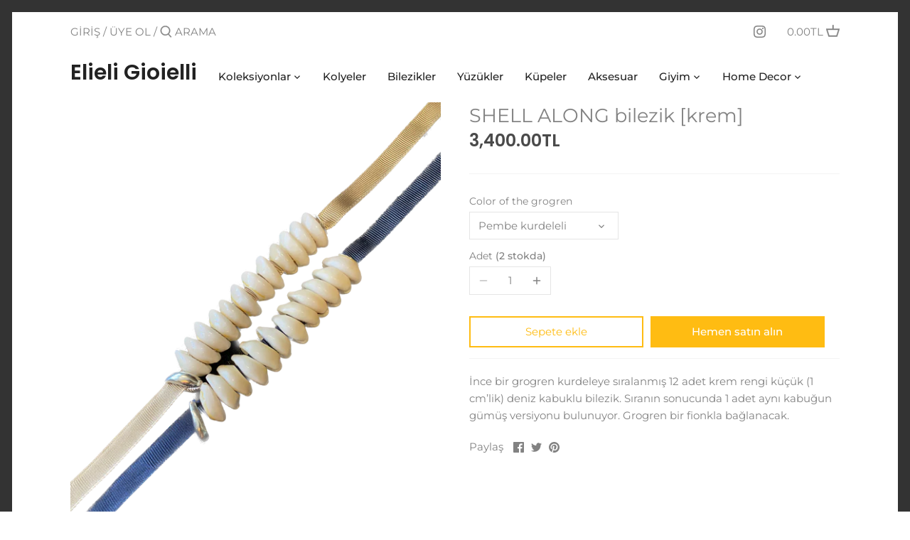

--- FILE ---
content_type: text/html; charset=utf-8
request_url: https://elieli.co/products/shell-along-bilezik
body_size: 21332
content:
<!doctype html>
<html class="no-js" lang="tr">
<head>
  <!-- Canopy 2.11.14 -->

  <link rel="preload" href="//elieli.co/cdn/shop/t/6/assets/styles.css?v=11933657355295468101759261314" as="style">
  <meta charset="utf-8" />
<meta name="viewport" content="width=device-width,initial-scale=1.0" />
<meta http-equiv="X-UA-Compatible" content="IE=edge">

<link rel="preconnect" href="https://cdn.shopify.com" crossorigin>
<link rel="preconnect" href="https://fonts.shopify.com" crossorigin>
<link rel="preconnect" href="https://monorail-edge.shopifysvc.com"><link rel="preload" as="font" href="//elieli.co/cdn/fonts/poppins/poppins_n6.aa29d4918bc243723d56b59572e18228ed0786f6.woff2" type="font/woff2" crossorigin>
<link rel="preload" as="font" href="//elieli.co/cdn/fonts/montserrat/montserrat_n4.81949fa0ac9fd2021e16436151e8eaa539321637.woff2" type="font/woff2" crossorigin>
<link rel="preload" as="font" href="//elieli.co/cdn/fonts/montserrat/montserrat_n5.07ef3781d9c78c8b93c98419da7ad4fbeebb6635.woff2" type="font/woff2" crossorigin>
<link rel="preload" as="font" href="//elieli.co/cdn/fonts/poppins/poppins_n6.aa29d4918bc243723d56b59572e18228ed0786f6.woff2" type="font/woff2" crossorigin><link rel="preload" as="font" href="//elieli.co/cdn/fonts/montserrat/montserrat_n7.3c434e22befd5c18a6b4afadb1e3d77c128c7939.woff2" type="font/woff2" crossorigin><link rel="preload" as="font" href="//elieli.co/cdn/fonts/montserrat/montserrat_i4.5a4ea298b4789e064f62a29aafc18d41f09ae59b.woff2" type="font/woff2" crossorigin><link rel="preload" as="font" href="//elieli.co/cdn/fonts/montserrat/montserrat_i7.a0d4a463df4f146567d871890ffb3c80408e7732.woff2" type="font/woff2" crossorigin><link rel="preload" href="//elieli.co/cdn/shop/t/6/assets/vendor.js?v=121157890423219954401607523759" as="script">
<link rel="preload" href="//elieli.co/cdn/shop/t/6/assets/theme.js?v=88878192133250709581607523758" as="script"><link rel="canonical" href="https://elieli.co/products/shell-along-bilezik" /><meta name="description" content="İnce bir grogren kurdeleye sıralanmış 12 adet krem rengi küçük (1 cm’lik) deniz kabuklu bilezik. Sıranın sonucunda 1 adet aynı kabuğun gümüş versiyonu bulunuyor. Grogren bir fionkla bağlanacak.">

  <meta name="theme-color" content="#ffbc12">

  <title>
  SHELL ALONG bilezik [krem] &ndash; Elieli Gioielli
  </title>

  


<meta property="og:site_name" content="Elieli Gioielli">
<meta property="og:url" content="https://elieli.co/products/shell-along-bilezik">
<meta property="og:title" content="SHELL ALONG bilezik [krem]">
<meta property="og:type" content="product">
<meta property="og:description" content="İnce bir grogren kurdeleye sıralanmış 12 adet krem rengi küçük (1 cm’lik) deniz kabuklu bilezik. Sıranın sonucunda 1 adet aynı kabuğun gümüş versiyonu bulunuyor. Grogren bir fionkla bağlanacak.">

  <meta property="og:price:amount" content="3,400.00">
  <meta property="og:price:currency" content="TRY">

<meta property="og:image" content="http://elieli.co/cdn/shop/files/image_4f99c81b-e77a-4b19-a26d-e30d2fc1c935_1200x1200.png?v=1685504345">
      <meta property="og:image:width" content="3024">
      <meta property="og:image:height" content="3724">
    
<meta property="og:image:secure_url" content="https://elieli.co/cdn/shop/files/image_4f99c81b-e77a-4b19-a26d-e30d2fc1c935_1200x1200.png?v=1685504345">


<meta name="twitter:card" content="summary_large_image">
<meta name="twitter:title" content="SHELL ALONG bilezik [krem]">
<meta name="twitter:description" content="İnce bir grogren kurdeleye sıralanmış 12 adet krem rengi küçük (1 cm’lik) deniz kabuklu bilezik. Sıranın sonucunda 1 adet aynı kabuğun gümüş versiyonu bulunuyor. Grogren bir fionkla bağlanacak.">


  <link href="//elieli.co/cdn/shop/t/6/assets/styles.css?v=11933657355295468101759261314" rel="stylesheet" type="text/css" media="all" />

  <script>
    document.documentElement.className = document.documentElement.className.replace('no-js', '');
    window.theme = window.theme || {};
    theme.money_format = "{{amount}}TL";
    theme.customerIsLoggedIn = false;
    theme.shippingCalcMoneyFormat = "{{amount}}TL";
    theme.cartType = "drawer-standard";

    theme.strings = {
      previous: "Önceki",
      next: "Sonraki",
      close: "Kapat",
      addressError: "Aradığınız adres bulunamadı",
      addressNoResults: "Aradığınız adres için sonuç bulunamadı.",
      addressQueryLimit: "Translation missing: tr.map.errors.address_query_limit_html",
      authError: "Translation missing: tr.map.errors.auth_error",
      shippingCalcSubmitButton: "Kargo hesapla",
      shippingCalcSubmitButtonDisabled: "Hesaplanıyor...",
      infiniteScrollLoadingImg: "\/\/elieli.co\/cdn\/shop\/t\/6\/assets\/loading.gif?v=115678512110750922101607523756",
      infiniteScrollCollectionLoading: "Ürünler yükleniyor",
      infiniteScrollCollectionFinishedMsg : "Başka ürün bulunmamaktadır",
      infiniteScrollBlogLoading: "Translation missing: tr.blogs.infinite_scroll.loading",
      infiniteScrollBlogFinishedMsg : "Translation missing: tr.blogs.infinite_scroll.no_more",
      blogsShowTags: "Translation missing: tr.blogs.general.show_tags",
      priceNonExistent: "Bu ürün bulunmamaktadır",
      buttonDefault: "Sepete ekle",
      buttonNoStock: "Bu ürün stoklarımızda bulunmamaktadır",
      buttonNoVariant: "Bu ürün bulunmamaktadır",
      unitPriceSeparator: "Translation missing: tr.products.product.unit_price_separator",
      onlyXLeft: "[[ quantity ]] stokda",
      productAddingToCart: "Sepetinize ekleniyor",
      productAddedToCart: "Sepetinize eklendi",
      quickbuyAdded: "Sepete eklendi",
      cartSummary: "Sepete göz at",
      cartContinue: "Alışverişe devam",
      colorBoxPrevious: "Önceki",
      colorBoxNext: "Sonraki",
      colorBoxClose: "Kapat",
      imageSlider: "Translation missing: tr.general.slider.images"
    };

    theme.routes = {
      root_url: '/',
      account_url: '/account',
      account_login_url: '/account/login',
      account_logout_url: '/account/logout',
      account_recover_url: '/account/recover',
      account_register_url: '/account/register',
      account_addresses_url: '/account/addresses',
      collections_url: '/collections',
      all_products_collection_url: '/collections/all',
      search_url: '/search',
      cart_url: '/cart',
      cart_add_url: '/cart/add',
      cart_change_url: '/cart/change',
      cart_clear_url: '/cart/clear'
    };

    theme.scripts = {
        masonry: "\/\/elieli.co\/cdn\/shop\/t\/6\/assets\/masonry.v3.2.2.min.js?v=169641371380462594081607523757",
        jqueryInfiniteScroll: "\/\/elieli.co\/cdn\/shop\/t\/6\/assets\/jquery.infinitescroll.2.1.0.min.js?v=154868730476094579131607523756",
        underscore: "\/\/cdnjs.cloudflare.com\/ajax\/libs\/underscore.js\/1.6.0\/underscore-min.js",
        shopifyCommon: "\/\/elieli.co\/cdn\/shopifycloud\/storefront\/assets\/themes_support\/shopify_common-5f594365.js",
        jqueryCart: "\/\/elieli.co\/cdn\/shop\/t\/6\/assets\/shipping-calculator.v1.0.min.js?v=156283615219060590411607523757"
    };
  </script>

  <script>window.performance && window.performance.mark && window.performance.mark('shopify.content_for_header.start');</script><meta id="shopify-digital-wallet" name="shopify-digital-wallet" content="/11203124/digital_wallets/dialog">
<link rel="alternate" type="application/json+oembed" href="https://elieli.co/products/shell-along-bilezik.oembed">
<script async="async" src="/checkouts/internal/preloads.js?locale=tr-TR"></script>
<script id="shopify-features" type="application/json">{"accessToken":"283be287982caabfe73eef345fc2ef46","betas":["rich-media-storefront-analytics"],"domain":"elieli.co","predictiveSearch":true,"shopId":11203124,"locale":"tr"}</script>
<script>var Shopify = Shopify || {};
Shopify.shop = "elieli-co.myshopify.com";
Shopify.locale = "tr";
Shopify.currency = {"active":"TRY","rate":"1.0"};
Shopify.country = "TR";
Shopify.theme = {"name":"Canopy","id":116198867110,"schema_name":"Canopy","schema_version":"2.11.14","theme_store_id":732,"role":"main"};
Shopify.theme.handle = "null";
Shopify.theme.style = {"id":null,"handle":null};
Shopify.cdnHost = "elieli.co/cdn";
Shopify.routes = Shopify.routes || {};
Shopify.routes.root = "/";</script>
<script type="module">!function(o){(o.Shopify=o.Shopify||{}).modules=!0}(window);</script>
<script>!function(o){function n(){var o=[];function n(){o.push(Array.prototype.slice.apply(arguments))}return n.q=o,n}var t=o.Shopify=o.Shopify||{};t.loadFeatures=n(),t.autoloadFeatures=n()}(window);</script>
<script id="shop-js-analytics" type="application/json">{"pageType":"product"}</script>
<script defer="defer" async type="module" src="//elieli.co/cdn/shopifycloud/shop-js/modules/v2/client.init-shop-cart-sync_B1Czj38a.tr.esm.js"></script>
<script defer="defer" async type="module" src="//elieli.co/cdn/shopifycloud/shop-js/modules/v2/chunk.common_B-R5KmN_.esm.js"></script>
<script defer="defer" async type="module" src="//elieli.co/cdn/shopifycloud/shop-js/modules/v2/chunk.modal_DlZ4Py9o.esm.js"></script>
<script type="module">
  await import("//elieli.co/cdn/shopifycloud/shop-js/modules/v2/client.init-shop-cart-sync_B1Czj38a.tr.esm.js");
await import("//elieli.co/cdn/shopifycloud/shop-js/modules/v2/chunk.common_B-R5KmN_.esm.js");
await import("//elieli.co/cdn/shopifycloud/shop-js/modules/v2/chunk.modal_DlZ4Py9o.esm.js");

  window.Shopify.SignInWithShop?.initShopCartSync?.({"fedCMEnabled":true,"windoidEnabled":true});

</script>
<script id="__st">var __st={"a":11203124,"offset":10800,"reqid":"dc9283fe-4715-4f31-a032-b978a46656be-1769793125","pageurl":"elieli.co\/products\/shell-along-bilezik","u":"68137e88dba2","p":"product","rtyp":"product","rid":7743856017574};</script>
<script>window.ShopifyPaypalV4VisibilityTracking = true;</script>
<script id="captcha-bootstrap">!function(){'use strict';const t='contact',e='account',n='new_comment',o=[[t,t],['blogs',n],['comments',n],[t,'customer']],c=[[e,'customer_login'],[e,'guest_login'],[e,'recover_customer_password'],[e,'create_customer']],r=t=>t.map((([t,e])=>`form[action*='/${t}']:not([data-nocaptcha='true']) input[name='form_type'][value='${e}']`)).join(','),a=t=>()=>t?[...document.querySelectorAll(t)].map((t=>t.form)):[];function s(){const t=[...o],e=r(t);return a(e)}const i='password',u='form_key',d=['recaptcha-v3-token','g-recaptcha-response','h-captcha-response',i],f=()=>{try{return window.sessionStorage}catch{return}},m='__shopify_v',_=t=>t.elements[u];function p(t,e,n=!1){try{const o=window.sessionStorage,c=JSON.parse(o.getItem(e)),{data:r}=function(t){const{data:e,action:n}=t;return t[m]||n?{data:e,action:n}:{data:t,action:n}}(c);for(const[e,n]of Object.entries(r))t.elements[e]&&(t.elements[e].value=n);n&&o.removeItem(e)}catch(o){console.error('form repopulation failed',{error:o})}}const l='form_type',E='cptcha';function T(t){t.dataset[E]=!0}const w=window,h=w.document,L='Shopify',v='ce_forms',y='captcha';let A=!1;((t,e)=>{const n=(g='f06e6c50-85a8-45c8-87d0-21a2b65856fe',I='https://cdn.shopify.com/shopifycloud/storefront-forms-hcaptcha/ce_storefront_forms_captcha_hcaptcha.v1.5.2.iife.js',D={infoText:'hCaptcha ile korunuyor',privacyText:'Gizlilik',termsText:'Koşullar'},(t,e,n)=>{const o=w[L][v],c=o.bindForm;if(c)return c(t,g,e,D).then(n);var r;o.q.push([[t,g,e,D],n]),r=I,A||(h.body.append(Object.assign(h.createElement('script'),{id:'captcha-provider',async:!0,src:r})),A=!0)});var g,I,D;w[L]=w[L]||{},w[L][v]=w[L][v]||{},w[L][v].q=[],w[L][y]=w[L][y]||{},w[L][y].protect=function(t,e){n(t,void 0,e),T(t)},Object.freeze(w[L][y]),function(t,e,n,w,h,L){const[v,y,A,g]=function(t,e,n){const i=e?o:[],u=t?c:[],d=[...i,...u],f=r(d),m=r(i),_=r(d.filter((([t,e])=>n.includes(e))));return[a(f),a(m),a(_),s()]}(w,h,L),I=t=>{const e=t.target;return e instanceof HTMLFormElement?e:e&&e.form},D=t=>v().includes(t);t.addEventListener('submit',(t=>{const e=I(t);if(!e)return;const n=D(e)&&!e.dataset.hcaptchaBound&&!e.dataset.recaptchaBound,o=_(e),c=g().includes(e)&&(!o||!o.value);(n||c)&&t.preventDefault(),c&&!n&&(function(t){try{if(!f())return;!function(t){const e=f();if(!e)return;const n=_(t);if(!n)return;const o=n.value;o&&e.removeItem(o)}(t);const e=Array.from(Array(32),(()=>Math.random().toString(36)[2])).join('');!function(t,e){_(t)||t.append(Object.assign(document.createElement('input'),{type:'hidden',name:u})),t.elements[u].value=e}(t,e),function(t,e){const n=f();if(!n)return;const o=[...t.querySelectorAll(`input[type='${i}']`)].map((({name:t})=>t)),c=[...d,...o],r={};for(const[a,s]of new FormData(t).entries())c.includes(a)||(r[a]=s);n.setItem(e,JSON.stringify({[m]:1,action:t.action,data:r}))}(t,e)}catch(e){console.error('failed to persist form',e)}}(e),e.submit())}));const S=(t,e)=>{t&&!t.dataset[E]&&(n(t,e.some((e=>e===t))),T(t))};for(const o of['focusin','change'])t.addEventListener(o,(t=>{const e=I(t);D(e)&&S(e,y())}));const B=e.get('form_key'),M=e.get(l),P=B&&M;t.addEventListener('DOMContentLoaded',(()=>{const t=y();if(P)for(const e of t)e.elements[l].value===M&&p(e,B);[...new Set([...A(),...v().filter((t=>'true'===t.dataset.shopifyCaptcha))])].forEach((e=>S(e,t)))}))}(h,new URLSearchParams(w.location.search),n,t,e,['guest_login'])})(!0,!0)}();</script>
<script integrity="sha256-4kQ18oKyAcykRKYeNunJcIwy7WH5gtpwJnB7kiuLZ1E=" data-source-attribution="shopify.loadfeatures" defer="defer" src="//elieli.co/cdn/shopifycloud/storefront/assets/storefront/load_feature-a0a9edcb.js" crossorigin="anonymous"></script>
<script data-source-attribution="shopify.dynamic_checkout.dynamic.init">var Shopify=Shopify||{};Shopify.PaymentButton=Shopify.PaymentButton||{isStorefrontPortableWallets:!0,init:function(){window.Shopify.PaymentButton.init=function(){};var t=document.createElement("script");t.src="https://elieli.co/cdn/shopifycloud/portable-wallets/latest/portable-wallets.tr.js",t.type="module",document.head.appendChild(t)}};
</script>
<script data-source-attribution="shopify.dynamic_checkout.buyer_consent">
  function portableWalletsHideBuyerConsent(e){var t=document.getElementById("shopify-buyer-consent"),n=document.getElementById("shopify-subscription-policy-button");t&&n&&(t.classList.add("hidden"),t.setAttribute("aria-hidden","true"),n.removeEventListener("click",e))}function portableWalletsShowBuyerConsent(e){var t=document.getElementById("shopify-buyer-consent"),n=document.getElementById("shopify-subscription-policy-button");t&&n&&(t.classList.remove("hidden"),t.removeAttribute("aria-hidden"),n.addEventListener("click",e))}window.Shopify?.PaymentButton&&(window.Shopify.PaymentButton.hideBuyerConsent=portableWalletsHideBuyerConsent,window.Shopify.PaymentButton.showBuyerConsent=portableWalletsShowBuyerConsent);
</script>
<script>
  function portableWalletsCleanup(e){e&&e.src&&console.error("Failed to load portable wallets script "+e.src);var t=document.querySelectorAll("shopify-accelerated-checkout .shopify-payment-button__skeleton, shopify-accelerated-checkout-cart .wallet-cart-button__skeleton"),e=document.getElementById("shopify-buyer-consent");for(let e=0;e<t.length;e++)t[e].remove();e&&e.remove()}function portableWalletsNotLoadedAsModule(e){e instanceof ErrorEvent&&"string"==typeof e.message&&e.message.includes("import.meta")&&"string"==typeof e.filename&&e.filename.includes("portable-wallets")&&(window.removeEventListener("error",portableWalletsNotLoadedAsModule),window.Shopify.PaymentButton.failedToLoad=e,"loading"===document.readyState?document.addEventListener("DOMContentLoaded",window.Shopify.PaymentButton.init):window.Shopify.PaymentButton.init())}window.addEventListener("error",portableWalletsNotLoadedAsModule);
</script>

<script type="module" src="https://elieli.co/cdn/shopifycloud/portable-wallets/latest/portable-wallets.tr.js" onError="portableWalletsCleanup(this)" crossorigin="anonymous"></script>
<script nomodule>
  document.addEventListener("DOMContentLoaded", portableWalletsCleanup);
</script>

<link id="shopify-accelerated-checkout-styles" rel="stylesheet" media="screen" href="https://elieli.co/cdn/shopifycloud/portable-wallets/latest/accelerated-checkout-backwards-compat.css" crossorigin="anonymous">
<style id="shopify-accelerated-checkout-cart">
        #shopify-buyer-consent {
  margin-top: 1em;
  display: inline-block;
  width: 100%;
}

#shopify-buyer-consent.hidden {
  display: none;
}

#shopify-subscription-policy-button {
  background: none;
  border: none;
  padding: 0;
  text-decoration: underline;
  font-size: inherit;
  cursor: pointer;
}

#shopify-subscription-policy-button::before {
  box-shadow: none;
}

      </style>
<script id="sections-script" data-sections="product-recommendations" defer="defer" src="//elieli.co/cdn/shop/t/6/compiled_assets/scripts.js?v=732"></script>
<script>window.performance && window.performance.mark && window.performance.mark('shopify.content_for_header.end');</script>

  <script>
    Shopify.money_format = "{{amount}}TL";
  </script>

  <!-- Facebook Pixel Code -->
<script>
!function(f,b,e,v,n,t,s)
{if(f.fbq)return;n=f.fbq=function(){n.callMethod?
n.callMethod.apply(n,arguments):n.queue.push(arguments)};
if(!f._fbq)f._fbq=n;n.push=n;n.loaded=!0;n.version='2.0';
n.queue=[];t=b.createElement(e);t.async=!0;
t.src=v;s=b.getElementsByTagName(e)[0];
s.parentNode.insertBefore(t,s)}(window,document,'script',
'https://connect.facebook.net/en_US/fbevents.js');

 fbq('init', '900274760139670'); 
fbq('track', 'PageView');
  fbq('track', 'ViewContent');
  fbq('track', 'Search');
  fbq('track', 'AddToCart');
  fbq('track', 'InitiateCheckout');
</script>
<noscript>
 <img height="1" width="1" 
src="https://www.facebook.com/tr?id=900274760139670&ev=PageView
&noscript=1"/>
</noscript>
<!-- End Facebook Pixel Code -->  
  
<link href="https://monorail-edge.shopifysvc.com" rel="dns-prefetch">
<script>(function(){if ("sendBeacon" in navigator && "performance" in window) {try {var session_token_from_headers = performance.getEntriesByType('navigation')[0].serverTiming.find(x => x.name == '_s').description;} catch {var session_token_from_headers = undefined;}var session_cookie_matches = document.cookie.match(/_shopify_s=([^;]*)/);var session_token_from_cookie = session_cookie_matches && session_cookie_matches.length === 2 ? session_cookie_matches[1] : "";var session_token = session_token_from_headers || session_token_from_cookie || "";function handle_abandonment_event(e) {var entries = performance.getEntries().filter(function(entry) {return /monorail-edge.shopifysvc.com/.test(entry.name);});if (!window.abandonment_tracked && entries.length === 0) {window.abandonment_tracked = true;var currentMs = Date.now();var navigation_start = performance.timing.navigationStart;var payload = {shop_id: 11203124,url: window.location.href,navigation_start,duration: currentMs - navigation_start,session_token,page_type: "product"};window.navigator.sendBeacon("https://monorail-edge.shopifysvc.com/v1/produce", JSON.stringify({schema_id: "online_store_buyer_site_abandonment/1.1",payload: payload,metadata: {event_created_at_ms: currentMs,event_sent_at_ms: currentMs}}));}}window.addEventListener('pagehide', handle_abandonment_event);}}());</script>
<script id="web-pixels-manager-setup">(function e(e,d,r,n,o){if(void 0===o&&(o={}),!Boolean(null===(a=null===(i=window.Shopify)||void 0===i?void 0:i.analytics)||void 0===a?void 0:a.replayQueue)){var i,a;window.Shopify=window.Shopify||{};var t=window.Shopify;t.analytics=t.analytics||{};var s=t.analytics;s.replayQueue=[],s.publish=function(e,d,r){return s.replayQueue.push([e,d,r]),!0};try{self.performance.mark("wpm:start")}catch(e){}var l=function(){var e={modern:/Edge?\/(1{2}[4-9]|1[2-9]\d|[2-9]\d{2}|\d{4,})\.\d+(\.\d+|)|Firefox\/(1{2}[4-9]|1[2-9]\d|[2-9]\d{2}|\d{4,})\.\d+(\.\d+|)|Chrom(ium|e)\/(9{2}|\d{3,})\.\d+(\.\d+|)|(Maci|X1{2}).+ Version\/(15\.\d+|(1[6-9]|[2-9]\d|\d{3,})\.\d+)([,.]\d+|)( \(\w+\)|)( Mobile\/\w+|) Safari\/|Chrome.+OPR\/(9{2}|\d{3,})\.\d+\.\d+|(CPU[ +]OS|iPhone[ +]OS|CPU[ +]iPhone|CPU IPhone OS|CPU iPad OS)[ +]+(15[._]\d+|(1[6-9]|[2-9]\d|\d{3,})[._]\d+)([._]\d+|)|Android:?[ /-](13[3-9]|1[4-9]\d|[2-9]\d{2}|\d{4,})(\.\d+|)(\.\d+|)|Android.+Firefox\/(13[5-9]|1[4-9]\d|[2-9]\d{2}|\d{4,})\.\d+(\.\d+|)|Android.+Chrom(ium|e)\/(13[3-9]|1[4-9]\d|[2-9]\d{2}|\d{4,})\.\d+(\.\d+|)|SamsungBrowser\/([2-9]\d|\d{3,})\.\d+/,legacy:/Edge?\/(1[6-9]|[2-9]\d|\d{3,})\.\d+(\.\d+|)|Firefox\/(5[4-9]|[6-9]\d|\d{3,})\.\d+(\.\d+|)|Chrom(ium|e)\/(5[1-9]|[6-9]\d|\d{3,})\.\d+(\.\d+|)([\d.]+$|.*Safari\/(?![\d.]+ Edge\/[\d.]+$))|(Maci|X1{2}).+ Version\/(10\.\d+|(1[1-9]|[2-9]\d|\d{3,})\.\d+)([,.]\d+|)( \(\w+\)|)( Mobile\/\w+|) Safari\/|Chrome.+OPR\/(3[89]|[4-9]\d|\d{3,})\.\d+\.\d+|(CPU[ +]OS|iPhone[ +]OS|CPU[ +]iPhone|CPU IPhone OS|CPU iPad OS)[ +]+(10[._]\d+|(1[1-9]|[2-9]\d|\d{3,})[._]\d+)([._]\d+|)|Android:?[ /-](13[3-9]|1[4-9]\d|[2-9]\d{2}|\d{4,})(\.\d+|)(\.\d+|)|Mobile Safari.+OPR\/([89]\d|\d{3,})\.\d+\.\d+|Android.+Firefox\/(13[5-9]|1[4-9]\d|[2-9]\d{2}|\d{4,})\.\d+(\.\d+|)|Android.+Chrom(ium|e)\/(13[3-9]|1[4-9]\d|[2-9]\d{2}|\d{4,})\.\d+(\.\d+|)|Android.+(UC? ?Browser|UCWEB|U3)[ /]?(15\.([5-9]|\d{2,})|(1[6-9]|[2-9]\d|\d{3,})\.\d+)\.\d+|SamsungBrowser\/(5\.\d+|([6-9]|\d{2,})\.\d+)|Android.+MQ{2}Browser\/(14(\.(9|\d{2,})|)|(1[5-9]|[2-9]\d|\d{3,})(\.\d+|))(\.\d+|)|K[Aa][Ii]OS\/(3\.\d+|([4-9]|\d{2,})\.\d+)(\.\d+|)/},d=e.modern,r=e.legacy,n=navigator.userAgent;return n.match(d)?"modern":n.match(r)?"legacy":"unknown"}(),u="modern"===l?"modern":"legacy",c=(null!=n?n:{modern:"",legacy:""})[u],f=function(e){return[e.baseUrl,"/wpm","/b",e.hashVersion,"modern"===e.buildTarget?"m":"l",".js"].join("")}({baseUrl:d,hashVersion:r,buildTarget:u}),m=function(e){var d=e.version,r=e.bundleTarget,n=e.surface,o=e.pageUrl,i=e.monorailEndpoint;return{emit:function(e){var a=e.status,t=e.errorMsg,s=(new Date).getTime(),l=JSON.stringify({metadata:{event_sent_at_ms:s},events:[{schema_id:"web_pixels_manager_load/3.1",payload:{version:d,bundle_target:r,page_url:o,status:a,surface:n,error_msg:t},metadata:{event_created_at_ms:s}}]});if(!i)return console&&console.warn&&console.warn("[Web Pixels Manager] No Monorail endpoint provided, skipping logging."),!1;try{return self.navigator.sendBeacon.bind(self.navigator)(i,l)}catch(e){}var u=new XMLHttpRequest;try{return u.open("POST",i,!0),u.setRequestHeader("Content-Type","text/plain"),u.send(l),!0}catch(e){return console&&console.warn&&console.warn("[Web Pixels Manager] Got an unhandled error while logging to Monorail."),!1}}}}({version:r,bundleTarget:l,surface:e.surface,pageUrl:self.location.href,monorailEndpoint:e.monorailEndpoint});try{o.browserTarget=l,function(e){var d=e.src,r=e.async,n=void 0===r||r,o=e.onload,i=e.onerror,a=e.sri,t=e.scriptDataAttributes,s=void 0===t?{}:t,l=document.createElement("script"),u=document.querySelector("head"),c=document.querySelector("body");if(l.async=n,l.src=d,a&&(l.integrity=a,l.crossOrigin="anonymous"),s)for(var f in s)if(Object.prototype.hasOwnProperty.call(s,f))try{l.dataset[f]=s[f]}catch(e){}if(o&&l.addEventListener("load",o),i&&l.addEventListener("error",i),u)u.appendChild(l);else{if(!c)throw new Error("Did not find a head or body element to append the script");c.appendChild(l)}}({src:f,async:!0,onload:function(){if(!function(){var e,d;return Boolean(null===(d=null===(e=window.Shopify)||void 0===e?void 0:e.analytics)||void 0===d?void 0:d.initialized)}()){var d=window.webPixelsManager.init(e)||void 0;if(d){var r=window.Shopify.analytics;r.replayQueue.forEach((function(e){var r=e[0],n=e[1],o=e[2];d.publishCustomEvent(r,n,o)})),r.replayQueue=[],r.publish=d.publishCustomEvent,r.visitor=d.visitor,r.initialized=!0}}},onerror:function(){return m.emit({status:"failed",errorMsg:"".concat(f," has failed to load")})},sri:function(e){var d=/^sha384-[A-Za-z0-9+/=]+$/;return"string"==typeof e&&d.test(e)}(c)?c:"",scriptDataAttributes:o}),m.emit({status:"loading"})}catch(e){m.emit({status:"failed",errorMsg:(null==e?void 0:e.message)||"Unknown error"})}}})({shopId: 11203124,storefrontBaseUrl: "https://elieli.co",extensionsBaseUrl: "https://extensions.shopifycdn.com/cdn/shopifycloud/web-pixels-manager",monorailEndpoint: "https://monorail-edge.shopifysvc.com/unstable/produce_batch",surface: "storefront-renderer",enabledBetaFlags: ["2dca8a86"],webPixelsConfigList: [{"id":"68092070","eventPayloadVersion":"v1","runtimeContext":"LAX","scriptVersion":"1","type":"CUSTOM","privacyPurposes":["MARKETING"],"name":"Meta pixel (migrated)"},{"id":"99844262","eventPayloadVersion":"v1","runtimeContext":"LAX","scriptVersion":"1","type":"CUSTOM","privacyPurposes":["ANALYTICS"],"name":"Google Analytics tag (migrated)"},{"id":"shopify-app-pixel","configuration":"{}","eventPayloadVersion":"v1","runtimeContext":"STRICT","scriptVersion":"0450","apiClientId":"shopify-pixel","type":"APP","privacyPurposes":["ANALYTICS","MARKETING"]},{"id":"shopify-custom-pixel","eventPayloadVersion":"v1","runtimeContext":"LAX","scriptVersion":"0450","apiClientId":"shopify-pixel","type":"CUSTOM","privacyPurposes":["ANALYTICS","MARKETING"]}],isMerchantRequest: false,initData: {"shop":{"name":"Elieli Gioielli","paymentSettings":{"currencyCode":"TRY"},"myshopifyDomain":"elieli-co.myshopify.com","countryCode":"TR","storefrontUrl":"https:\/\/elieli.co"},"customer":null,"cart":null,"checkout":null,"productVariants":[{"price":{"amount":3400.0,"currencyCode":"TRY"},"product":{"title":"SHELL ALONG bilezik [krem]","vendor":"Elieli Gioielli","id":"7743856017574","untranslatedTitle":"SHELL ALONG bilezik [krem]","url":"\/products\/shell-along-bilezik","type":""},"id":"44179172229286","image":{"src":"\/\/elieli.co\/cdn\/shop\/files\/image_4f99c81b-e77a-4b19-a26d-e30d2fc1c935.png?v=1685504345"},"sku":"","title":"Pembe kurdeleli","untranslatedTitle":"Pembe kurdeleli"},{"price":{"amount":3400.0,"currencyCode":"TRY"},"product":{"title":"SHELL ALONG bilezik [krem]","vendor":"Elieli Gioielli","id":"7743856017574","untranslatedTitle":"SHELL ALONG bilezik [krem]","url":"\/products\/shell-along-bilezik","type":""},"id":"44179172262054","image":{"src":"\/\/elieli.co\/cdn\/shop\/files\/image_4f99c81b-e77a-4b19-a26d-e30d2fc1c935.png?v=1685504345"},"sku":"","title":"Sarı kurdeleli","untranslatedTitle":"Sarı kurdeleli"},{"price":{"amount":3400.0,"currencyCode":"TRY"},"product":{"title":"SHELL ALONG bilezik [krem]","vendor":"Elieli Gioielli","id":"7743856017574","untranslatedTitle":"SHELL ALONG bilezik [krem]","url":"\/products\/shell-along-bilezik","type":""},"id":"44179172294822","image":{"src":"\/\/elieli.co\/cdn\/shop\/files\/image_4f99c81b-e77a-4b19-a26d-e30d2fc1c935.png?v=1685504345"},"sku":"","title":"Lacivert kurdeleli","untranslatedTitle":"Lacivert kurdeleli"},{"price":{"amount":3400.0,"currencyCode":"TRY"},"product":{"title":"SHELL ALONG bilezik [krem]","vendor":"Elieli Gioielli","id":"7743856017574","untranslatedTitle":"SHELL ALONG bilezik [krem]","url":"\/products\/shell-along-bilezik","type":""},"id":"44179172327590","image":{"src":"\/\/elieli.co\/cdn\/shop\/files\/image_4f99c81b-e77a-4b19-a26d-e30d2fc1c935.png?v=1685504345"},"sku":"","title":"Mor kurdeleli","untranslatedTitle":"Mor kurdeleli"},{"price":{"amount":3400.0,"currencyCode":"TRY"},"product":{"title":"SHELL ALONG bilezik [krem]","vendor":"Elieli Gioielli","id":"7743856017574","untranslatedTitle":"SHELL ALONG bilezik [krem]","url":"\/products\/shell-along-bilezik","type":""},"id":"44179172360358","image":{"src":"\/\/elieli.co\/cdn\/shop\/files\/image_4f99c81b-e77a-4b19-a26d-e30d2fc1c935.png?v=1685504345"},"sku":"","title":"Bej kurdeleli","untranslatedTitle":"Bej kurdeleli"}],"purchasingCompany":null},},"https://elieli.co/cdn","1d2a099fw23dfb22ep557258f5m7a2edbae",{"modern":"","legacy":""},{"shopId":"11203124","storefrontBaseUrl":"https:\/\/elieli.co","extensionBaseUrl":"https:\/\/extensions.shopifycdn.com\/cdn\/shopifycloud\/web-pixels-manager","surface":"storefront-renderer","enabledBetaFlags":"[\"2dca8a86\"]","isMerchantRequest":"false","hashVersion":"1d2a099fw23dfb22ep557258f5m7a2edbae","publish":"custom","events":"[[\"page_viewed\",{}],[\"product_viewed\",{\"productVariant\":{\"price\":{\"amount\":3400.0,\"currencyCode\":\"TRY\"},\"product\":{\"title\":\"SHELL ALONG bilezik [krem]\",\"vendor\":\"Elieli Gioielli\",\"id\":\"7743856017574\",\"untranslatedTitle\":\"SHELL ALONG bilezik [krem]\",\"url\":\"\/products\/shell-along-bilezik\",\"type\":\"\"},\"id\":\"44179172229286\",\"image\":{\"src\":\"\/\/elieli.co\/cdn\/shop\/files\/image_4f99c81b-e77a-4b19-a26d-e30d2fc1c935.png?v=1685504345\"},\"sku\":\"\",\"title\":\"Pembe kurdeleli\",\"untranslatedTitle\":\"Pembe kurdeleli\"}}]]"});</script><script>
  window.ShopifyAnalytics = window.ShopifyAnalytics || {};
  window.ShopifyAnalytics.meta = window.ShopifyAnalytics.meta || {};
  window.ShopifyAnalytics.meta.currency = 'TRY';
  var meta = {"product":{"id":7743856017574,"gid":"gid:\/\/shopify\/Product\/7743856017574","vendor":"Elieli Gioielli","type":"","handle":"shell-along-bilezik","variants":[{"id":44179172229286,"price":340000,"name":"SHELL ALONG bilezik [krem] - Pembe kurdeleli","public_title":"Pembe kurdeleli","sku":""},{"id":44179172262054,"price":340000,"name":"SHELL ALONG bilezik [krem] - Sarı kurdeleli","public_title":"Sarı kurdeleli","sku":""},{"id":44179172294822,"price":340000,"name":"SHELL ALONG bilezik [krem] - Lacivert kurdeleli","public_title":"Lacivert kurdeleli","sku":""},{"id":44179172327590,"price":340000,"name":"SHELL ALONG bilezik [krem] - Mor kurdeleli","public_title":"Mor kurdeleli","sku":""},{"id":44179172360358,"price":340000,"name":"SHELL ALONG bilezik [krem] - Bej kurdeleli","public_title":"Bej kurdeleli","sku":""}],"remote":false},"page":{"pageType":"product","resourceType":"product","resourceId":7743856017574,"requestId":"dc9283fe-4715-4f31-a032-b978a46656be-1769793125"}};
  for (var attr in meta) {
    window.ShopifyAnalytics.meta[attr] = meta[attr];
  }
</script>
<script class="analytics">
  (function () {
    var customDocumentWrite = function(content) {
      var jquery = null;

      if (window.jQuery) {
        jquery = window.jQuery;
      } else if (window.Checkout && window.Checkout.$) {
        jquery = window.Checkout.$;
      }

      if (jquery) {
        jquery('body').append(content);
      }
    };

    var hasLoggedConversion = function(token) {
      if (token) {
        return document.cookie.indexOf('loggedConversion=' + token) !== -1;
      }
      return false;
    }

    var setCookieIfConversion = function(token) {
      if (token) {
        var twoMonthsFromNow = new Date(Date.now());
        twoMonthsFromNow.setMonth(twoMonthsFromNow.getMonth() + 2);

        document.cookie = 'loggedConversion=' + token + '; expires=' + twoMonthsFromNow;
      }
    }

    var trekkie = window.ShopifyAnalytics.lib = window.trekkie = window.trekkie || [];
    if (trekkie.integrations) {
      return;
    }
    trekkie.methods = [
      'identify',
      'page',
      'ready',
      'track',
      'trackForm',
      'trackLink'
    ];
    trekkie.factory = function(method) {
      return function() {
        var args = Array.prototype.slice.call(arguments);
        args.unshift(method);
        trekkie.push(args);
        return trekkie;
      };
    };
    for (var i = 0; i < trekkie.methods.length; i++) {
      var key = trekkie.methods[i];
      trekkie[key] = trekkie.factory(key);
    }
    trekkie.load = function(config) {
      trekkie.config = config || {};
      trekkie.config.initialDocumentCookie = document.cookie;
      var first = document.getElementsByTagName('script')[0];
      var script = document.createElement('script');
      script.type = 'text/javascript';
      script.onerror = function(e) {
        var scriptFallback = document.createElement('script');
        scriptFallback.type = 'text/javascript';
        scriptFallback.onerror = function(error) {
                var Monorail = {
      produce: function produce(monorailDomain, schemaId, payload) {
        var currentMs = new Date().getTime();
        var event = {
          schema_id: schemaId,
          payload: payload,
          metadata: {
            event_created_at_ms: currentMs,
            event_sent_at_ms: currentMs
          }
        };
        return Monorail.sendRequest("https://" + monorailDomain + "/v1/produce", JSON.stringify(event));
      },
      sendRequest: function sendRequest(endpointUrl, payload) {
        // Try the sendBeacon API
        if (window && window.navigator && typeof window.navigator.sendBeacon === 'function' && typeof window.Blob === 'function' && !Monorail.isIos12()) {
          var blobData = new window.Blob([payload], {
            type: 'text/plain'
          });

          if (window.navigator.sendBeacon(endpointUrl, blobData)) {
            return true;
          } // sendBeacon was not successful

        } // XHR beacon

        var xhr = new XMLHttpRequest();

        try {
          xhr.open('POST', endpointUrl);
          xhr.setRequestHeader('Content-Type', 'text/plain');
          xhr.send(payload);
        } catch (e) {
          console.log(e);
        }

        return false;
      },
      isIos12: function isIos12() {
        return window.navigator.userAgent.lastIndexOf('iPhone; CPU iPhone OS 12_') !== -1 || window.navigator.userAgent.lastIndexOf('iPad; CPU OS 12_') !== -1;
      }
    };
    Monorail.produce('monorail-edge.shopifysvc.com',
      'trekkie_storefront_load_errors/1.1',
      {shop_id: 11203124,
      theme_id: 116198867110,
      app_name: "storefront",
      context_url: window.location.href,
      source_url: "//elieli.co/cdn/s/trekkie.storefront.c59ea00e0474b293ae6629561379568a2d7c4bba.min.js"});

        };
        scriptFallback.async = true;
        scriptFallback.src = '//elieli.co/cdn/s/trekkie.storefront.c59ea00e0474b293ae6629561379568a2d7c4bba.min.js';
        first.parentNode.insertBefore(scriptFallback, first);
      };
      script.async = true;
      script.src = '//elieli.co/cdn/s/trekkie.storefront.c59ea00e0474b293ae6629561379568a2d7c4bba.min.js';
      first.parentNode.insertBefore(script, first);
    };
    trekkie.load(
      {"Trekkie":{"appName":"storefront","development":false,"defaultAttributes":{"shopId":11203124,"isMerchantRequest":null,"themeId":116198867110,"themeCityHash":"5072334316858911966","contentLanguage":"tr","currency":"TRY","eventMetadataId":"e3700720-6c7a-41a3-8c04-53216d9a2883"},"isServerSideCookieWritingEnabled":true,"monorailRegion":"shop_domain","enabledBetaFlags":["65f19447","b5387b81"]},"Session Attribution":{},"S2S":{"facebookCapiEnabled":false,"source":"trekkie-storefront-renderer","apiClientId":580111}}
    );

    var loaded = false;
    trekkie.ready(function() {
      if (loaded) return;
      loaded = true;

      window.ShopifyAnalytics.lib = window.trekkie;

      var originalDocumentWrite = document.write;
      document.write = customDocumentWrite;
      try { window.ShopifyAnalytics.merchantGoogleAnalytics.call(this); } catch(error) {};
      document.write = originalDocumentWrite;

      window.ShopifyAnalytics.lib.page(null,{"pageType":"product","resourceType":"product","resourceId":7743856017574,"requestId":"dc9283fe-4715-4f31-a032-b978a46656be-1769793125","shopifyEmitted":true});

      var match = window.location.pathname.match(/checkouts\/(.+)\/(thank_you|post_purchase)/)
      var token = match? match[1]: undefined;
      if (!hasLoggedConversion(token)) {
        setCookieIfConversion(token);
        window.ShopifyAnalytics.lib.track("Viewed Product",{"currency":"TRY","variantId":44179172229286,"productId":7743856017574,"productGid":"gid:\/\/shopify\/Product\/7743856017574","name":"SHELL ALONG bilezik [krem] - Pembe kurdeleli","price":"3400.00","sku":"","brand":"Elieli Gioielli","variant":"Pembe kurdeleli","category":"","nonInteraction":true,"remote":false},undefined,undefined,{"shopifyEmitted":true});
      window.ShopifyAnalytics.lib.track("monorail:\/\/trekkie_storefront_viewed_product\/1.1",{"currency":"TRY","variantId":44179172229286,"productId":7743856017574,"productGid":"gid:\/\/shopify\/Product\/7743856017574","name":"SHELL ALONG bilezik [krem] - Pembe kurdeleli","price":"3400.00","sku":"","brand":"Elieli Gioielli","variant":"Pembe kurdeleli","category":"","nonInteraction":true,"remote":false,"referer":"https:\/\/elieli.co\/products\/shell-along-bilezik"});
      }
    });


        var eventsListenerScript = document.createElement('script');
        eventsListenerScript.async = true;
        eventsListenerScript.src = "//elieli.co/cdn/shopifycloud/storefront/assets/shop_events_listener-3da45d37.js";
        document.getElementsByTagName('head')[0].appendChild(eventsListenerScript);

})();</script>
  <script>
  if (!window.ga || (window.ga && typeof window.ga !== 'function')) {
    window.ga = function ga() {
      (window.ga.q = window.ga.q || []).push(arguments);
      if (window.Shopify && window.Shopify.analytics && typeof window.Shopify.analytics.publish === 'function') {
        window.Shopify.analytics.publish("ga_stub_called", {}, {sendTo: "google_osp_migration"});
      }
      console.error("Shopify's Google Analytics stub called with:", Array.from(arguments), "\nSee https://help.shopify.com/manual/promoting-marketing/pixels/pixel-migration#google for more information.");
    };
    if (window.Shopify && window.Shopify.analytics && typeof window.Shopify.analytics.publish === 'function') {
      window.Shopify.analytics.publish("ga_stub_initialized", {}, {sendTo: "google_osp_migration"});
    }
  }
</script>
<script
  defer
  src="https://elieli.co/cdn/shopifycloud/perf-kit/shopify-perf-kit-3.1.0.min.js"
  data-application="storefront-renderer"
  data-shop-id="11203124"
  data-render-region="gcp-us-central1"
  data-page-type="product"
  data-theme-instance-id="116198867110"
  data-theme-name="Canopy"
  data-theme-version="2.11.14"
  data-monorail-region="shop_domain"
  data-resource-timing-sampling-rate="10"
  data-shs="true"
  data-shs-beacon="true"
  data-shs-export-with-fetch="true"
  data-shs-logs-sample-rate="1"
  data-shs-beacon-endpoint="https://elieli.co/api/collect"
></script>
</head>

<body class="template-product  ">
  <a class="skip-link visually-hidden" href="#content">Ürünü göster</a>

  <div id="shopify-section-cart-drawer" class="shopify-section">
<div data-section-type="cart-drawer">
  <div id="cart-summary" class="cart-summary cart-summary--empty">
    <style>
      #cart-summary .cart-promo .overlay {
        color: #ffffff;
      }

      #cart-summary .cart-promo.has-tint::after {
        background-color: #3d4246;
        opacity: 0.5;
      }
    </style>

    <div class="cart-summary__inner">
      <a class="cart-summary__close toggle-cart-summary" href="#">
        <svg fill="#000000" height="24" viewBox="0 0 24 24" width="24" xmlns="http://www.w3.org/2000/svg">
  <title>Left</title>
  <path d="M15.41 16.09l-4.58-4.59 4.58-4.59L14 5.5l-6 6 6 6z"/><path d="M0-.5h24v24H0z" fill="none"/>
</svg>
        <span class="beside-svg">Alışverişe devam</span>
      </a>

      <div class="cart-summary__header cart-summary__section">
        <h5 class="cart-summary__title">Sepetinizdekiler</h5>
        
      </div>

      
        <div class="cart-summary__empty">
          <div class="cart-summary__section">
            <p>Sepetinizde ürün bulunmamaktadır.</p>
          </div>
        </div>
      

      

      
    </div>
    <script type="application/json" id="LimitedCartJson">
      {
        "items": []
      }
    </script>
  </div><!-- /#cart-summary -->
</div>



</div>

  <div id="page-wrap">
    <div id="page-wrap-inner">
      <a id="page-overlay" href="#" aria-controls="mobile-nav" aria-label="Menü Kapat"></a>

      <div id="page-wrap-content">
        <div id="shopify-section-header" class="shopify-section"><style type="text/css">


  .nav-item-link--featured,
  .main-nav .nav-item .nav-item-link.nav-item-link--featured {
    color: #dd6666;
  }

</style>





<div class="container header-container" data-section-type="header" itemscope itemtype="http://schema.org/Organization"><div class="page-header layout-nav ">
    <div id="toolbar" class="toolbar cf">
      <span class="mobile-toolbar">
        <a class="toggle-mob-nav" href="#" aria-controls="mobile-nav" aria-label="Menü"><svg fill="#000000" height="24" viewBox="0 0 24 24" width="24" xmlns="http://www.w3.org/2000/svg">
    <path d="M0 0h24v24H0z" fill="none"/>
    <path d="M3 18h18v-2H3v2zm0-5h18v-2H3v2zm0-7v2h18V6H3z"/>
</svg></a>
        
      </span>

      
      <span class="toolbar-links">
        
          
            <a href="/account/login">Giriş</a>
            <span class="divider">/</span>
            <a href="/account/register">Üye ol</a>
          
          <span class="divider">/</span>
        
        
          <form class="search-form" action="/search" method="get" autocomplete="off">
            <input type="hidden" name="type" value="product,article,page" />
            <button type="submit" aria-label="Gönder"><svg width="19px" height="21px" viewBox="0 0 19 21" version="1.1" xmlns="http://www.w3.org/2000/svg" xmlns:xlink="http://www.w3.org/1999/xlink">
  <g stroke="currentColor" stroke-width="0.5">
    <g transform="translate(0.000000, 0.472222)">
      <path d="M14.3977778,14.0103889 L19,19.0422222 L17.8135556,20.0555556 L13.224,15.0385 C11.8019062,16.0671405 10.0908414,16.619514 8.33572222,16.6165556 C3.73244444,16.6165556 0,12.8967778 0,8.30722222 C0,3.71766667 3.73244444,0 8.33572222,0 C12.939,0 16.6714444,3.71977778 16.6714444,8.30722222 C16.6739657,10.4296993 15.859848,12.4717967 14.3977778,14.0103889 Z M8.33572222,15.0585556 C12.0766111,15.0585556 15.1081667,12.0365 15.1081667,8.30827778 C15.1081667,4.58005556 12.0766111,1.558 8.33572222,1.558 C4.59483333,1.558 1.56327778,4.58005556 1.56327778,8.30827778 C1.56327778,12.0365 4.59483333,15.0585556 8.33572222,15.0585556 Z"></path>
    </g>
  </g>
</svg>
</button>
            <input type="text" name="q" placeholder="Arama" aria-label="Arama" autocomplete="off" />
          </form>
        
      </span>
      

      
      <span class="toolbar-social">
        

  <div class="social-links ">
    <ul class="social-links__list">
      
      
      
      
      
        <li><a aria-label="Instagram" class="instagram" target="_blank" href="https://www.instagram.com/elieli_gioielli/"><svg width="48px" height="48px" viewBox="0 0 48 48" version="1.1" xmlns="http://www.w3.org/2000/svg" xmlns:xlink="http://www.w3.org/1999/xlink">
    <title>Instagram</title>
    <defs></defs>
    <g stroke="none" stroke-width="1" fill="none" fill-rule="evenodd">
        <g transform="translate(-642.000000, -295.000000)" fill="#000000">
            <path d="M666.000048,295 C659.481991,295 658.664686,295.027628 656.104831,295.144427 C653.550311,295.260939 651.805665,295.666687 650.279088,296.260017 C648.700876,296.873258 647.362454,297.693897 646.028128,299.028128 C644.693897,300.362454 643.873258,301.700876 643.260017,303.279088 C642.666687,304.805665 642.260939,306.550311 642.144427,309.104831 C642.027628,311.664686 642,312.481991 642,319.000048 C642,325.518009 642.027628,326.335314 642.144427,328.895169 C642.260939,331.449689 642.666687,333.194335 643.260017,334.720912 C643.873258,336.299124 644.693897,337.637546 646.028128,338.971872 C647.362454,340.306103 648.700876,341.126742 650.279088,341.740079 C651.805665,342.333313 653.550311,342.739061 656.104831,342.855573 C658.664686,342.972372 659.481991,343 666.000048,343 C672.518009,343 673.335314,342.972372 675.895169,342.855573 C678.449689,342.739061 680.194335,342.333313 681.720912,341.740079 C683.299124,341.126742 684.637546,340.306103 685.971872,338.971872 C687.306103,337.637546 688.126742,336.299124 688.740079,334.720912 C689.333313,333.194335 689.739061,331.449689 689.855573,328.895169 C689.972372,326.335314 690,325.518009 690,319.000048 C690,312.481991 689.972372,311.664686 689.855573,309.104831 C689.739061,306.550311 689.333313,304.805665 688.740079,303.279088 C688.126742,301.700876 687.306103,300.362454 685.971872,299.028128 C684.637546,297.693897 683.299124,296.873258 681.720912,296.260017 C680.194335,295.666687 678.449689,295.260939 675.895169,295.144427 C673.335314,295.027628 672.518009,295 666.000048,295 Z M666.000048,299.324317 C672.40826,299.324317 673.167356,299.348801 675.69806,299.464266 C678.038036,299.570966 679.308818,299.961946 680.154513,300.290621 C681.274771,300.725997 682.074262,301.246066 682.91405,302.08595 C683.753934,302.925738 684.274003,303.725229 684.709379,304.845487 C685.038054,305.691182 685.429034,306.961964 685.535734,309.30194 C685.651199,311.832644 685.675683,312.59174 685.675683,319.000048 C685.675683,325.40826 685.651199,326.167356 685.535734,328.69806 C685.429034,331.038036 685.038054,332.308818 684.709379,333.154513 C684.274003,334.274771 683.753934,335.074262 682.91405,335.91405 C682.074262,336.753934 681.274771,337.274003 680.154513,337.709379 C679.308818,338.038054 678.038036,338.429034 675.69806,338.535734 C673.167737,338.651199 672.408736,338.675683 666.000048,338.675683 C659.591264,338.675683 658.832358,338.651199 656.30194,338.535734 C653.961964,338.429034 652.691182,338.038054 651.845487,337.709379 C650.725229,337.274003 649.925738,336.753934 649.08595,335.91405 C648.246161,335.074262 647.725997,334.274771 647.290621,333.154513 C646.961946,332.308818 646.570966,331.038036 646.464266,328.69806 C646.348801,326.167356 646.324317,325.40826 646.324317,319.000048 C646.324317,312.59174 646.348801,311.832644 646.464266,309.30194 C646.570966,306.961964 646.961946,305.691182 647.290621,304.845487 C647.725997,303.725229 648.246066,302.925738 649.08595,302.08595 C649.925738,301.246066 650.725229,300.725997 651.845487,300.290621 C652.691182,299.961946 653.961964,299.570966 656.30194,299.464266 C658.832644,299.348801 659.59174,299.324317 666.000048,299.324317 Z M666.000048,306.675683 C659.193424,306.675683 653.675683,312.193424 653.675683,319.000048 C653.675683,325.806576 659.193424,331.324317 666.000048,331.324317 C672.806576,331.324317 678.324317,325.806576 678.324317,319.000048 C678.324317,312.193424 672.806576,306.675683 666.000048,306.675683 Z M666.000048,327 C661.581701,327 658,323.418299 658,319.000048 C658,314.581701 661.581701,311 666.000048,311 C670.418299,311 674,314.581701 674,319.000048 C674,323.418299 670.418299,327 666.000048,327 Z M681.691284,306.188768 C681.691284,307.779365 680.401829,309.068724 678.811232,309.068724 C677.22073,309.068724 675.931276,307.779365 675.931276,306.188768 C675.931276,304.598171 677.22073,303.308716 678.811232,303.308716 C680.401829,303.308716 681.691284,304.598171 681.691284,306.188768 Z"></path>
        </g>
        <g transform="translate(-1734.000000, -472.000000)"></g>
    </g>
</svg></a></li>
      
      

      
    </ul>
  </div>


        &nbsp;
      </span>
      
<span class="localization localization--header">
            <form method="post" action="/localization" id="localization_form_header" accept-charset="UTF-8" class="selectors-form" enctype="multipart/form-data"><input type="hidden" name="form_type" value="localization" /><input type="hidden" name="utf8" value="✓" /><input type="hidden" name="_method" value="put" /><input type="hidden" name="return_to" value="/products/shell-along-bilezik" /></form>
          </span><span class="toolbar-cart">
        <a class="current-cart toggle-cart-summary" href="/cart">
          <span class="beside-svg"><span class="theme-money">0.00TL</span></span>
          <span class="current-cart-icon">
            <svg width="21px" height="19px" viewBox="0 0 21 19" version="1.1" xmlns="http://www.w3.org/2000/svg" xmlns:xlink="http://www.w3.org/1999/xlink">
  <g transform="translate(-0.500000, 0.500000)">
    <path stroke="currentColor" stroke-width="0.5" d="M10.5,5.75 L10.5,0 L12,0 L12,5.75 L21.5,5.75 L17.682,17.75 L4.318,17.75 L0.5,5.75 L10.5,5.75 Z M2.551,7.25 L5.415,16.25 L16.585,16.25 L19.449,7.25 L2.55,7.25 L2.551,7.25 Z"></path>
  </g>
</svg>

            
          </span>
        </a>
      </span>
    </div>

    <div class="logo-nav">
      

      <div class="cf mobile">
      <div class="logo align-center">
        <meta itemprop="name" content="Elieli Gioielli">
        
          <a href="/" itemprop="url">Elieli Gioielli</a>
        
      </div>
      </div>

      
        
<nav class="main-nav cf desktop align-left" data-col-limit="8" role="navigation" aria-label="Ana Menü">
  <ul><li class="logo-item logo-item-left">
      <div class="logo align-center">
        <meta itemprop="name" content="Elieli Gioielli">
        
          <a href="/" itemprop="url">Elieli Gioielli</a>
        
      </div>
      </li><li class="nav-item first dropdown drop-norm">

        <a class="nav-item-link" href="/pages/koleksiyonlar" aria-haspopup="true" aria-expanded="false">
          <span class="nav-item-link-title">Koleksiyonlar</span>
          <svg fill="#000000" height="24" viewBox="0 0 24 24" width="24" xmlns="http://www.w3.org/2000/svg">
    <path d="M7.41 7.84L12 12.42l4.59-4.58L18 9.25l-6 6-6-6z"/>
    <path d="M0-.75h24v24H0z" fill="none"/>
</svg>
        </a>

        

          

          <div class="sub-nav">
            <div class="sub-nav-inner">
              <ul class="sub-nav-list">
                

                <li class="sub-nav-item">
                  <a class="sub-nav-item-link" href="/collections/bold" data-img="//elieli.co/cdn/shop/products/IMG_8492_recopy_400x.jpg?v=1608730096" >
                    <span class="sub-nav-item-link-title">Bold</span>
                    
                  </a>

                  
                </li>

                

                <li class="sub-nav-item">
                  <a class="sub-nav-item-link" href="/collections/over" data-img="//elieli.co/cdn/shop/products/IMG_8495_recopy_400x.jpg?v=1608735662" >
                    <span class="sub-nav-item-link-title">Over</span>
                    
                  </a>

                  
                </li>

                

                <li class="sub-nav-item">
                  <a class="sub-nav-item-link" href="/collections/drops" data-img="//elieli.co/cdn/shop/collections/8T65G77kc_400x.jpg?v=1550604634" >
                    <span class="sub-nav-item-link-title">Drops</span>
                    
                  </a>

                  
                </li>

                

                <li class="sub-nav-item">
                  <a class="sub-nav-item-link" href="/collections/wooden-republic" data-img="//elieli.co/cdn/shop/collections/web_slide_2_v2_400x.jpg?v=1607584766" >
                    <span class="sub-nav-item-link-title">Woodland</span>
                    
                  </a>

                  
                </li>

                

                <li class="sub-nav-item">
                  <a class="sub-nav-item-link" href="/collections/ss18" data-img="//elieli.co/cdn/shop/collections/duailty_400x.png?v=1550329244" >
                    <span class="sub-nav-item-link-title">Duality</span>
                    
                  </a>

                  
                </li>

                

                <li class="sub-nav-item">
                  <a class="sub-nav-item-link" href="/collections/be-the-color-you-wanna-be" data-img="//elieli.co/cdn/shop/collections/colors_400x.png?v=1550329874" >
                    <span class="sub-nav-item-link-title">Be the Color You Wanna Be</span>
                    
                  </a>

                  
                </li>

                

                <li class="sub-nav-item">
                  <a class="sub-nav-item-link" href="/collections/cicek-bocek" data-img="//elieli.co/cdn/shop/collections/IMG_2017_copy_400x.jpg?v=1550329519" >
                    <span class="sub-nav-item-link-title">Çiçek Böcek</span>
                    
                  </a>

                  
                </li>

                

                <li class="sub-nav-item">
                  <a class="sub-nav-item-link" href="/collections/radiance" data-img="//elieli.co/cdn/shop/collections/radiance_re_400x.png?v=1550328381" >
                    <span class="sub-nav-item-link-title">Radiance</span>
                    
                  </a>

                  
                </li>

                

                <li class="sub-nav-item">
                  <a class="sub-nav-item-link" href="/collections/gypsy-queen" data-img="//elieli.co/cdn/shop/collections/gypsy_400x.png?v=1550329579" >
                    <span class="sub-nav-item-link-title">Gypsy Queen</span>
                    
                  </a>

                  
                </li>

                

                <li class="sub-nav-item">
                  <a class="sub-nav-item-link" href="/collections/life-begins" data-img="//elieli.co/cdn/shop/collections/life-begins_re_400x.png?v=1550329838" >
                    <span class="sub-nav-item-link-title">Life Begins</span>
                    
                  </a>

                  
                </li>

                

                <li class="sub-nav-item">
                  <a class="sub-nav-item-link" href="/collections/big-eye" data-img="//elieli.co/cdn/shop/products/image_5204157b-5376-43be-915d-b4a0b3d6c847_400x.jpg?v=1644468974" >
                    <span class="sub-nav-item-link-title">Big Eye</span>
                    
                  </a>

                  
                </li>

                

                <li class="sub-nav-item">
                  <a class="sub-nav-item-link" href="/collections/you-are-here" data-img="//elieli.co/cdn/shop/collections/location_re_6e467e26-4090-4c28-8945-60ed30fbfb9b_400x.png?v=1550329716" >
                    <span class="sub-nav-item-link-title">You Are here</span>
                    
                  </a>

                  
                </li>

                
              </ul></div>
          </div>
        
      </li><li class="nav-item">

        <a class="nav-item-link" href="/collections/kolye" >
          <span class="nav-item-link-title">Kolyeler</span>
          
        </a>

        
      </li><li class="nav-item">

        <a class="nav-item-link" href="/collections/bilezik" >
          <span class="nav-item-link-title">Bilezikler</span>
          
        </a>

        
      </li><li class="nav-item">

        <a class="nav-item-link" href="/collections/yuzukler" >
          <span class="nav-item-link-title">Yüzükler</span>
          
        </a>

        
      </li><li class="nav-item">

        <a class="nav-item-link" href="/collections/kupeler" >
          <span class="nav-item-link-title">Küpeler</span>
          
        </a>

        
      </li><li class="nav-item">

        <a class="nav-item-link" href="/collections/aksesuar" >
          <span class="nav-item-link-title">Aksesuar</span>
          
        </a>

        
      </li><li class="nav-item dropdown drop-norm">

        <a class="nav-item-link" href="/pages/giyim" aria-haspopup="true" aria-expanded="false">
          <span class="nav-item-link-title">Giyim</span>
          <svg fill="#000000" height="24" viewBox="0 0 24 24" width="24" xmlns="http://www.w3.org/2000/svg">
    <path d="M7.41 7.84L12 12.42l4.59-4.58L18 9.25l-6 6-6-6z"/>
    <path d="M0-.75h24v24H0z" fill="none"/>
</svg>
        </a>

        

          

          <div class="sub-nav">
            <div class="sub-nav-inner">
              <ul class="sub-nav-list">
                

                <li class="sub-nav-item">
                  <a class="sub-nav-item-link" href="/collections/maskeler" data-img="//elieli.co/cdn/shop/products/IMG_8571_recopy_400x.jpg?v=1608753434" >
                    <span class="sub-nav-item-link-title">Maskeler</span>
                    
                  </a>

                  
                </li>

                

                <li class="sub-nav-item">
                  <a class="sub-nav-item-link" href="/collections/elbise" data-img="//elieli.co/cdn/shop/files/IMG-8972_400x.jpg?v=1761809418" >
                    <span class="sub-nav-item-link-title">Elbise</span>
                    
                  </a>

                  
                </li>

                

                <li class="sub-nav-item">
                  <a class="sub-nav-item-link" href="/collections/bluz" data-img="//elieli.co/cdn/shop/files/IMG-0124_400x.heic?v=1765873394" >
                    <span class="sub-nav-item-link-title">Bluz</span>
                    
                  </a>

                  
                </li>

                

                <li class="sub-nav-item">
                  <a class="sub-nav-item-link" href="/collections/etekler" data-img="//elieli.co/cdn/shop/files/3E7BD7EF-CAFC-475D-A32F-3DB8DB151AF3_400x.jpg?v=1734265831" >
                    <span class="sub-nav-item-link-title">Etekler</span>
                    
                  </a>

                  
                </li>

                

                <li class="sub-nav-item">
                  <a class="sub-nav-item-link" href="/collections/pantolon-salvar" data-img="//elieli.co/cdn/shop/collections/IMG_7600_re_400x.jpg?v=1550416220" >
                    <span class="sub-nav-item-link-title">Pantolon</span>
                    
                  </a>

                  
                </li>

                

                <li class="sub-nav-item">
                  <a class="sub-nav-item-link" href="/collections/canta" data-img="//elieli.co/cdn/shop/files/5507188B-D5B5-4AE1-8A41-9E2362AE111F_400x.jpg?v=1765871840" >
                    <span class="sub-nav-item-link-title">Çanta</span>
                    
                  </a>

                  
                </li>

                

                <li class="sub-nav-item">
                  <a class="sub-nav-item-link" href="/collections/sandalet" data-img="//elieli.co/cdn/shop/products/IMG_1990_2000x1334_ab8a45aa-04ec-4dd0-9116-914ab14f583e_400x.jpg?v=1468925992" >
                    <span class="sub-nav-item-link-title">Sandalet</span>
                    
                  </a>

                  
                </li>

                
              </ul></div>
          </div>
        
      </li><li class="nav-item last dropdown drop-norm">

        <a class="nav-item-link" href="/pages/home-decor" aria-haspopup="true" aria-expanded="false">
          <span class="nav-item-link-title">Home Decor</span>
          <svg fill="#000000" height="24" viewBox="0 0 24 24" width="24" xmlns="http://www.w3.org/2000/svg">
    <path d="M7.41 7.84L12 12.42l4.59-4.58L18 9.25l-6 6-6-6z"/>
    <path d="M0-.75h24v24H0z" fill="none"/>
</svg>
        </a>

        

          

          <div class="sub-nav">
            <div class="sub-nav-inner">
              <ul class="sub-nav-list">
                

                <li class="sub-nav-item">
                  <a class="sub-nav-item-link" href="/collections/elielihome" data-img="//elieli.co/cdn/shop/products/DSC_0171_re_2000x1328_8baad6f5-8f0e-4a93-807f-c8cfda31026f_400x.jpg?v=1496764018" >
                    <span class="sub-nav-item-link-title">Yastıklar</span>
                    
                  </a>

                  
                </li>

                

                <li class="sub-nav-item">
                  <a class="sub-nav-item-link" href="/collections/new-year" data-img="//elieli.co/cdn/shop/products/IMG_8545_recopy_400x.jpg?v=1608212811" >
                    <span class="sub-nav-item-link-title">Yılbaşı Süsleri</span>
                    
                  </a>

                  
                </li>

                
              </ul></div>
          </div>
        
      </li></ul>
</nav>

      
    </div>

    <script id="mobile-navigation-template" type="text/template">
      <nav id="mobile-nav">
  <div class="inner">

    
    <form class="search-form" action="/search" method="get">
      <input type="hidden" name="type" value="product,article,page" />
      <button type="submit" aria-label="Gönder"><svg width="19px" height="21px" viewBox="0 0 19 21" version="1.1" xmlns="http://www.w3.org/2000/svg" xmlns:xlink="http://www.w3.org/1999/xlink">
  <g stroke="currentColor" stroke-width="0.5">
    <g transform="translate(0.000000, 0.472222)">
      <path d="M14.3977778,14.0103889 L19,19.0422222 L17.8135556,20.0555556 L13.224,15.0385 C11.8019062,16.0671405 10.0908414,16.619514 8.33572222,16.6165556 C3.73244444,16.6165556 0,12.8967778 0,8.30722222 C0,3.71766667 3.73244444,0 8.33572222,0 C12.939,0 16.6714444,3.71977778 16.6714444,8.30722222 C16.6739657,10.4296993 15.859848,12.4717967 14.3977778,14.0103889 Z M8.33572222,15.0585556 C12.0766111,15.0585556 15.1081667,12.0365 15.1081667,8.30827778 C15.1081667,4.58005556 12.0766111,1.558 8.33572222,1.558 C4.59483333,1.558 1.56327778,4.58005556 1.56327778,8.30827778 C1.56327778,12.0365 4.59483333,15.0585556 8.33572222,15.0585556 Z"></path>
    </g>
  </g>
</svg>
</button>
      <input type="text" name="q" placeholder="Arama" aria-label="Arama" />
    </form>
    

    
<div class="header">
          

  <div class="social-links ">
    <ul class="social-links__list">
      
      
      
      
      
        <li><a aria-label="Instagram" class="instagram" target="_blank" href="https://www.instagram.com/elieli_gioielli/"><svg width="48px" height="48px" viewBox="0 0 48 48" version="1.1" xmlns="http://www.w3.org/2000/svg" xmlns:xlink="http://www.w3.org/1999/xlink">
    <title>Instagram</title>
    <defs></defs>
    <g stroke="none" stroke-width="1" fill="none" fill-rule="evenodd">
        <g transform="translate(-642.000000, -295.000000)" fill="#000000">
            <path d="M666.000048,295 C659.481991,295 658.664686,295.027628 656.104831,295.144427 C653.550311,295.260939 651.805665,295.666687 650.279088,296.260017 C648.700876,296.873258 647.362454,297.693897 646.028128,299.028128 C644.693897,300.362454 643.873258,301.700876 643.260017,303.279088 C642.666687,304.805665 642.260939,306.550311 642.144427,309.104831 C642.027628,311.664686 642,312.481991 642,319.000048 C642,325.518009 642.027628,326.335314 642.144427,328.895169 C642.260939,331.449689 642.666687,333.194335 643.260017,334.720912 C643.873258,336.299124 644.693897,337.637546 646.028128,338.971872 C647.362454,340.306103 648.700876,341.126742 650.279088,341.740079 C651.805665,342.333313 653.550311,342.739061 656.104831,342.855573 C658.664686,342.972372 659.481991,343 666.000048,343 C672.518009,343 673.335314,342.972372 675.895169,342.855573 C678.449689,342.739061 680.194335,342.333313 681.720912,341.740079 C683.299124,341.126742 684.637546,340.306103 685.971872,338.971872 C687.306103,337.637546 688.126742,336.299124 688.740079,334.720912 C689.333313,333.194335 689.739061,331.449689 689.855573,328.895169 C689.972372,326.335314 690,325.518009 690,319.000048 C690,312.481991 689.972372,311.664686 689.855573,309.104831 C689.739061,306.550311 689.333313,304.805665 688.740079,303.279088 C688.126742,301.700876 687.306103,300.362454 685.971872,299.028128 C684.637546,297.693897 683.299124,296.873258 681.720912,296.260017 C680.194335,295.666687 678.449689,295.260939 675.895169,295.144427 C673.335314,295.027628 672.518009,295 666.000048,295 Z M666.000048,299.324317 C672.40826,299.324317 673.167356,299.348801 675.69806,299.464266 C678.038036,299.570966 679.308818,299.961946 680.154513,300.290621 C681.274771,300.725997 682.074262,301.246066 682.91405,302.08595 C683.753934,302.925738 684.274003,303.725229 684.709379,304.845487 C685.038054,305.691182 685.429034,306.961964 685.535734,309.30194 C685.651199,311.832644 685.675683,312.59174 685.675683,319.000048 C685.675683,325.40826 685.651199,326.167356 685.535734,328.69806 C685.429034,331.038036 685.038054,332.308818 684.709379,333.154513 C684.274003,334.274771 683.753934,335.074262 682.91405,335.91405 C682.074262,336.753934 681.274771,337.274003 680.154513,337.709379 C679.308818,338.038054 678.038036,338.429034 675.69806,338.535734 C673.167737,338.651199 672.408736,338.675683 666.000048,338.675683 C659.591264,338.675683 658.832358,338.651199 656.30194,338.535734 C653.961964,338.429034 652.691182,338.038054 651.845487,337.709379 C650.725229,337.274003 649.925738,336.753934 649.08595,335.91405 C648.246161,335.074262 647.725997,334.274771 647.290621,333.154513 C646.961946,332.308818 646.570966,331.038036 646.464266,328.69806 C646.348801,326.167356 646.324317,325.40826 646.324317,319.000048 C646.324317,312.59174 646.348801,311.832644 646.464266,309.30194 C646.570966,306.961964 646.961946,305.691182 647.290621,304.845487 C647.725997,303.725229 648.246066,302.925738 649.08595,302.08595 C649.925738,301.246066 650.725229,300.725997 651.845487,300.290621 C652.691182,299.961946 653.961964,299.570966 656.30194,299.464266 C658.832644,299.348801 659.59174,299.324317 666.000048,299.324317 Z M666.000048,306.675683 C659.193424,306.675683 653.675683,312.193424 653.675683,319.000048 C653.675683,325.806576 659.193424,331.324317 666.000048,331.324317 C672.806576,331.324317 678.324317,325.806576 678.324317,319.000048 C678.324317,312.193424 672.806576,306.675683 666.000048,306.675683 Z M666.000048,327 C661.581701,327 658,323.418299 658,319.000048 C658,314.581701 661.581701,311 666.000048,311 C670.418299,311 674,314.581701 674,319.000048 C674,323.418299 670.418299,327 666.000048,327 Z M681.691284,306.188768 C681.691284,307.779365 680.401829,309.068724 678.811232,309.068724 C677.22073,309.068724 675.931276,307.779365 675.931276,306.188768 C675.931276,304.598171 677.22073,303.308716 678.811232,303.308716 C680.401829,303.308716 681.691284,304.598171 681.691284,306.188768 Z"></path>
        </g>
        <g transform="translate(-1734.000000, -472.000000)"></g>
    </g>
</svg></a></li>
      
      

      
    </ul>
  </div>


        </div>

    
    <nav aria-label="Mobil menü">
      <ul class="mobile-nav-menu plain">
        
          <li class="nav-item">
            <a class="nav-item-link" href="/pages/koleksiyonlar">
              Koleksiyonlar
            </a>

            
            <button class="open-sub-nav"
              data-sub-nav="menu-1"
              aria-haspopup="true"
              aria-controls="sub-nav-menu-1"><svg fill="#000000" height="24" viewBox="0 0 24 24" width="24" xmlns="http://www.w3.org/2000/svg">
  <title>Right</title>
  <path d="M8.59 16.34l4.58-4.59-4.58-4.59L10 5.75l6 6-6 6z"/><path d="M0-.25h24v24H0z" fill="none"/>
</svg></button>
            
          </li>
        
          <li class="nav-item">
            <a class="nav-item-link" href="/collections/kolye">
              Kolyeler
            </a>

            
          </li>
        
          <li class="nav-item">
            <a class="nav-item-link" href="/collections/bilezik">
              Bilezikler
            </a>

            
          </li>
        
          <li class="nav-item">
            <a class="nav-item-link" href="/collections/yuzukler">
              Yüzükler
            </a>

            
          </li>
        
          <li class="nav-item">
            <a class="nav-item-link" href="/collections/kupeler">
              Küpeler
            </a>

            
          </li>
        
          <li class="nav-item">
            <a class="nav-item-link" href="/collections/aksesuar">
              Aksesuar
            </a>

            
          </li>
        
          <li class="nav-item">
            <a class="nav-item-link" href="/pages/giyim">
              Giyim
            </a>

            
            <button class="open-sub-nav"
              data-sub-nav="menu-7"
              aria-haspopup="true"
              aria-controls="sub-nav-menu-7"><svg fill="#000000" height="24" viewBox="0 0 24 24" width="24" xmlns="http://www.w3.org/2000/svg">
  <title>Right</title>
  <path d="M8.59 16.34l4.58-4.59-4.58-4.59L10 5.75l6 6-6 6z"/><path d="M0-.25h24v24H0z" fill="none"/>
</svg></button>
            
          </li>
        
          <li class="nav-item">
            <a class="nav-item-link" href="/pages/home-decor">
              Home Decor
            </a>

            
            <button class="open-sub-nav"
              data-sub-nav="menu-8"
              aria-haspopup="true"
              aria-controls="sub-nav-menu-8"><svg fill="#000000" height="24" viewBox="0 0 24 24" width="24" xmlns="http://www.w3.org/2000/svg">
  <title>Right</title>
  <path d="M8.59 16.34l4.58-4.59-4.58-4.59L10 5.75l6 6-6 6z"/><path d="M0-.25h24v24H0z" fill="none"/>
</svg></button>
            
          </li>
        

        
          
              <li class="nav-item--lower account-nav-item account-nav-item--top"><a href="/account/login">Giriş</a></li>
              <li class="nav-item--lower account-nav-item"><a href="/account/register">Hesap aç</a></li>
          
        
      </ul><span class="localization localization--mobile-menu">
          <form method="post" action="/localization" id="localization_form_mobile-menu" accept-charset="UTF-8" class="selectors-form" enctype="multipart/form-data"><input type="hidden" name="form_type" value="localization" /><input type="hidden" name="utf8" value="✓" /><input type="hidden" name="_method" value="put" /><input type="hidden" name="return_to" value="/products/shell-along-bilezik" /></form>
        </span></nav>
  </div>

  
  
  
  

  <div id="sub-nav-menu-1" class="sub-nav" data-is-subnav-for="menu-1">
    <div class="header">
      <a class="close-sub-nav" href="#"><span class="btn alt"><svg fill="#000000" height="24" viewBox="0 0 24 24" width="24" xmlns="http://www.w3.org/2000/svg">
  <title>Left</title>
  <path d="M15.41 16.09l-4.58-4.59 4.58-4.59L14 5.5l-6 6 6 6z"/><path d="M0-.5h24v24H0z" fill="none"/>
</svg></span> Öncekine geri dön</a>
    </div>

    <ul class="sub-nav-list plain">
      
      <li class="sub-nav-item">
        <a class="sub-nav-item-link" href="/collections/bold">Bold</a>
        
      </li>
      
      <li class="sub-nav-item">
        <a class="sub-nav-item-link" href="/collections/over">Over</a>
        
      </li>
      
      <li class="sub-nav-item">
        <a class="sub-nav-item-link" href="/collections/drops">Drops</a>
        
      </li>
      
      <li class="sub-nav-item">
        <a class="sub-nav-item-link" href="/collections/wooden-republic">Woodland</a>
        
      </li>
      
      <li class="sub-nav-item">
        <a class="sub-nav-item-link" href="/collections/ss18">Duality</a>
        
      </li>
      
      <li class="sub-nav-item">
        <a class="sub-nav-item-link" href="/collections/be-the-color-you-wanna-be">Be the Color You Wanna Be</a>
        
      </li>
      
      <li class="sub-nav-item">
        <a class="sub-nav-item-link" href="/collections/cicek-bocek">Çiçek Böcek</a>
        
      </li>
      
      <li class="sub-nav-item">
        <a class="sub-nav-item-link" href="/collections/radiance">Radiance</a>
        
      </li>
      
      <li class="sub-nav-item">
        <a class="sub-nav-item-link" href="/collections/gypsy-queen">Gypsy Queen</a>
        
      </li>
      
      <li class="sub-nav-item">
        <a class="sub-nav-item-link" href="/collections/life-begins">Life Begins</a>
        
      </li>
      
      <li class="sub-nav-item">
        <a class="sub-nav-item-link" href="/collections/big-eye">Big Eye</a>
        
      </li>
      
      <li class="sub-nav-item">
        <a class="sub-nav-item-link" href="/collections/you-are-here">You Are here</a>
        
      </li>
      
    </ul>
  </div>

  
  
  
  
  
  
  
  
  
  
  
  
  
  
  
  
  
  
  
  
  
  
  
  
  

  
  
  
  
  
  
  
  
  
  
  
  
  
  

  <div id="sub-nav-menu-7" class="sub-nav" data-is-subnav-for="menu-7">
    <div class="header">
      <a class="close-sub-nav" href="#"><span class="btn alt"><svg fill="#000000" height="24" viewBox="0 0 24 24" width="24" xmlns="http://www.w3.org/2000/svg">
  <title>Left</title>
  <path d="M15.41 16.09l-4.58-4.59 4.58-4.59L14 5.5l-6 6 6 6z"/><path d="M0-.5h24v24H0z" fill="none"/>
</svg></span> Öncekine geri dön</a>
    </div>

    <ul class="sub-nav-list plain">
      
      <li class="sub-nav-item">
        <a class="sub-nav-item-link" href="/collections/maskeler">Maskeler</a>
        
      </li>
      
      <li class="sub-nav-item">
        <a class="sub-nav-item-link" href="/collections/elbise">Elbise</a>
        
      </li>
      
      <li class="sub-nav-item">
        <a class="sub-nav-item-link" href="/collections/bluz">Bluz</a>
        
      </li>
      
      <li class="sub-nav-item">
        <a class="sub-nav-item-link" href="/collections/etekler">Etekler</a>
        
      </li>
      
      <li class="sub-nav-item">
        <a class="sub-nav-item-link" href="/collections/pantolon-salvar">Pantolon</a>
        
      </li>
      
      <li class="sub-nav-item">
        <a class="sub-nav-item-link" href="/collections/canta">Çanta</a>
        
      </li>
      
      <li class="sub-nav-item">
        <a class="sub-nav-item-link" href="/collections/sandalet">Sandalet</a>
        
      </li>
      
    </ul>
  </div>

  
  
  
  
  
  
  
  
  
  
  
  
  
  
  

  
  
  
  

  <div id="sub-nav-menu-8" class="sub-nav" data-is-subnav-for="menu-8">
    <div class="header">
      <a class="close-sub-nav" href="#"><span class="btn alt"><svg fill="#000000" height="24" viewBox="0 0 24 24" width="24" xmlns="http://www.w3.org/2000/svg">
  <title>Left</title>
  <path d="M15.41 16.09l-4.58-4.59 4.58-4.59L14 5.5l-6 6 6 6z"/><path d="M0-.5h24v24H0z" fill="none"/>
</svg></span> Öncekine geri dön</a>
    </div>

    <ul class="sub-nav-list plain">
      
      <li class="sub-nav-item">
        <a class="sub-nav-item-link" href="/collections/elielihome">Yastıklar</a>
        
      </li>
      
      <li class="sub-nav-item">
        <a class="sub-nav-item-link" href="/collections/new-year">Yılbaşı Süsleri</a>
        
      </li>
      
    </ul>
  </div>

  
  
  
  
  

  
  
</nav>

    </script>
  </div>

  
</div>





</div>

        <main id="content" role="main">
          <div id="shopify-section-product-template" class="shopify-section"><div class="container product-container" data-section-type="product-template">
  

  

  

  <div class="row light-space-above space-under"><div class="product-gallery half column"
     data-enable-zoom="true"
     data-full-image-width="3024">

  <div class="main">
    

    <div class="product-media product-media--image"
         data-media-id="28684991922342"
         data-media-type="image">
      <a class="main-img-link main-img-link--lightbox"
         href="//elieli.co/cdn/shop/files/image_4f99c81b-e77a-4b19-a26d-e30d2fc1c935.png?v=1685504345"
         title="">
        <div class="rimage-outer-wrapper" style="max-width: 3024px">
  <div class="rimage-wrapper lazyload--placeholder" style="padding-top:123.14814814814817%">
    
    <img class="rimage__image lazyload fade-in"
      data-src="//elieli.co/cdn/shop/files/image_4f99c81b-e77a-4b19-a26d-e30d2fc1c935_{width}x.png?v=1685504345"
      data-widths="[90, 180, 220, 300, 360, 460, 540, 720, 900, 1080, 1296, 1512, 1728, 2048]"
      data-aspectratio="0.8120300751879699"
      data-sizes="auto"
      alt=""
      >

    <noscript>
      
      <img src="//elieli.co/cdn/shop/files/image_4f99c81b-e77a-4b19-a26d-e30d2fc1c935_1024x1024.png?v=1685504345" alt="" class="rimage__image">
    </noscript>
  </div>
</div>



      </a>
    </div>

  

  </div>

  


</div><!-- begin product form and details -->
    <div class="half column product-details">
      <div class="border-bottom product-section padless-top cf product-title-row">
        

        <h1 class="product-title">SHELL ALONG bilezik [krem]</h1>

        

        <div id="price" class="product-price ">
          <span class="current-price theme-money">3,400.00TL</span>
          

          
        </div><div class="themed-product-reviews">
          <div class="shopify-product-reviews-badge" data-id="7743856017574"></div>
        </div>
      </div>

      <div class="product-section padless-bottom border-bottom">
        

        
<form method="post" action="/cart/add" id="product_form_7743856017574" accept-charset="UTF-8" class="product-form" enctype="multipart/form-data" data-ajax-add-to-cart="true" data-product-id="7743856017574" data-enable-history-state="true"><input type="hidden" name="form_type" value="product" /><input type="hidden" name="utf8" value="✓" />
          

          <div class="option-selectors" data-box-options="Renk,Ölçü,Beden,Materyal,Tasarım,Taş,Yazı">
            
            <div class="selector-wrapper cf">
              
                <label  for="option-color-of-the-grogren">Color of the grogren</label>
              

              <select id="option-color-of-the-grogren">
                
                <option value="Pembe kurdeleli" selected>
                  Pembe kurdeleli
                </option>
                
                <option value="Sarı kurdeleli" >
                  Sarı kurdeleli
                </option>
                
                <option value="Lacivert kurdeleli" >
                  Lacivert kurdeleli
                </option>
                
                <option value="Mor kurdeleli" >
                  Mor kurdeleli
                </option>
                
                <option value="Bej kurdeleli" >
                  Bej kurdeleli
                </option>
                
              </select>
            </div>
            
          </div>

          <select name="id" class="original-selector" aria-label="Seçenekler">
            
            <option value="44179172229286"
                 selected="selected"
                data-stock=""
                data-inventory="2"
                >Pembe kurdeleli</option>
            
            <option value="44179172262054"
                
                data-stock=""
                data-inventory="1"
                >Sarı kurdeleli</option>
            
            <option value="44179172294822"
                
                data-stock=""
                data-inventory="3"
                >Lacivert kurdeleli</option>
            
            <option value="44179172327590"
                
                data-stock=""
                data-inventory="1"
                >Mor kurdeleli</option>
            
            <option value="44179172360358"
                
                data-stock=""
                data-inventory="3"
                >Bej kurdeleli</option>
            
          </select>

          

          
            

            

            <div class="payment-and-quantity payment-and-quantity--buttons-active payment-and-quantity--with-quantity">
              
              <div class="quantity">
                <label for="quantity">Adet <div class="product-inventory-notice">2 stokda</div></label>

                <div class="qty-adjuster">
                  <div class="qty-adjuster__inner">
                    <a class="qty-adjuster__down" href="#" disabled aria-label="Çıkar"><svg xmlns="http://www.w3.org/2000/svg" width="24" height="24" viewBox="0 0 24 24" fill="none" stroke="currentColor" stroke-width="2" stroke-linecap="round" stroke-linejoin="round" class="feather feather-minus"><line x1="5" y1="12" x2="19" y2="12"></line></svg>
</a>
                    <input class="qty-adjuster__value" type="text" pattern="[0-9]*" id="quantity" name="quantity" value="1" aria-label="Adet">
                    <a class="qty-adjuster__up" href="#" aria-label="Ekle"><svg xmlns="http://www.w3.org/2000/svg" width="24" height="24" viewBox="0 0 24 24" fill="none" stroke="currentColor" stroke-width="2" stroke-linecap="round" stroke-linejoin="round" class="feather feather-plus"><line x1="12" y1="5" x2="12" y2="19"></line><line x1="5" y1="12" x2="19" y2="12"></line></svg>
</a>
                  </div>
                </div>
              </div>
              

              <span class="payment-and-quantity__add">
                <button type="submit" name="add" class="btn product-add alt">Sepete ekle</button>
              </span>

              
                <div data-shopify="payment-button" class="shopify-payment-button"> <shopify-accelerated-checkout recommended="null" fallback="{&quot;supports_subs&quot;:true,&quot;supports_def_opts&quot;:true,&quot;name&quot;:&quot;buy_it_now&quot;,&quot;wallet_params&quot;:{}}" access-token="283be287982caabfe73eef345fc2ef46" buyer-country="TR" buyer-locale="tr" buyer-currency="TRY" variant-params="[{&quot;id&quot;:44179172229286,&quot;requiresShipping&quot;:true},{&quot;id&quot;:44179172262054,&quot;requiresShipping&quot;:true},{&quot;id&quot;:44179172294822,&quot;requiresShipping&quot;:true},{&quot;id&quot;:44179172327590,&quot;requiresShipping&quot;:true},{&quot;id&quot;:44179172360358,&quot;requiresShipping&quot;:true}]" shop-id="11203124" enabled-flags="[&quot;d6d12da0&quot;]" > <div class="shopify-payment-button__button" role="button" disabled aria-hidden="true" style="background-color: transparent; border: none"> <div class="shopify-payment-button__skeleton">&nbsp;</div> </div> </shopify-accelerated-checkout> <small id="shopify-buyer-consent" class="hidden" aria-hidden="true" data-consent-type="subscription"> Bu ürün yinelenen veya ertelenmiş bir satın alım. Devam ederek <span id="shopify-subscription-policy-button">iptal politikası</span> şartlarını kabul ediyor ve siparişim gönderilene veya izin verildiği takdirde ben iptal edene kadar bu sayfadaki fiyatlar, sıklık ve tarihler temel alınarak ödeme yöntemimden ücret alınması için sizi yetkilendiriyorum. </small> </div>
              
            </div>
          

          
            

<div
  class="store-availability-container-outer"
  data-store-availability-container="7743856017574"
  data-section-url="/variants/VARIANT_ID/?section_id=store-availability"

  

  >
</div>

          

          
            

  
  
    <div class="backorder hidden">
      
    <p>
      <span class="backorder__variant">
        SHELL ALONG bilezik [krem]
        - Pembe kurdeleli
      </span>
      Bu ürün stoklarımızda bulunmamaktadır. Hazır olduğunda kargoya verilecektir.
    </p>
  
    </div>
  


          
        <input type="hidden" name="product-id" value="7743856017574" /><input type="hidden" name="section-id" value="product-template" /></form>
      </div>

      

        
        <div class="product-description rte"><p>İnce bir grogren kurdeleye sıralanmış 12 adet krem rengi küçük (1 cm’lik) deniz kabuklu bilezik. Sıranın sonucunda 1 adet aynı kabuğun gümüş versiyonu bulunuyor. Grogren bir fionkla bağlanacak.</p></div>
        

        
          <div class="sharing social-links">
  <span class="sharing-label">Paylaş</span>
  <ul class="sharing-list">
    <li class="facebook">
      <a target="_blank" class="sharing-link" href="//www.facebook.com/sharer.php?u=https://elieli.co/products/shell-along-bilezik">
        <span aria-hidden="true"><svg width="48px" height="48px" viewBox="0 0 48 48" version="1.1" xmlns="http://www.w3.org/2000/svg" xmlns:xlink="http://www.w3.org/1999/xlink">
    <title>Facebook</title>
    <defs></defs>
    <g stroke="none" stroke-width="1" fill="none" fill-rule="evenodd">
        <g transform="translate(-325.000000, -295.000000)" fill="#000000">
            <path d="M350.638355,343 L327.649232,343 C326.185673,343 325,341.813592 325,340.350603 L325,297.649211 C325,296.18585 326.185859,295 327.649232,295 L370.350955,295 C371.813955,295 373,296.18585 373,297.649211 L373,340.350603 C373,341.813778 371.813769,343 370.350955,343 L358.119305,343 L358.119305,324.411755 L364.358521,324.411755 L365.292755,317.167586 L358.119305,317.167586 L358.119305,312.542641 C358.119305,310.445287 358.701712,309.01601 361.70929,309.01601 L365.545311,309.014333 L365.545311,302.535091 C364.881886,302.446808 362.604784,302.24957 359.955552,302.24957 C354.424834,302.24957 350.638355,305.625526 350.638355,311.825209 L350.638355,317.167586 L344.383122,317.167586 L344.383122,324.411755 L350.638355,324.411755 L350.638355,343 L350.638355,343 Z"></path>
        </g>
        <g transform="translate(-1417.000000, -472.000000)"></g>
    </g>
</svg></span>
        <span class="visually-hidden">Facebook ile paylaş</span>
      </a>
    </li>
    <li class="twitter">
      <a target="_blank" class="sharing-link" href="//twitter.com/share?text=SHELL%20ALONG%20bilezik%20[krem]&amp;url=https://elieli.co/products/shell-along-bilezik">
        <span aria-hidden="true"><svg width="48px" height="40px" viewBox="0 0 48 40" version="1.1" xmlns="http://www.w3.org/2000/svg" xmlns:xlink="http://www.w3.org/1999/xlink">
    <title>Twitter</title>
    <defs></defs>
    <g stroke="none" stroke-width="1" fill="none" fill-rule="evenodd">
        <g transform="translate(-240.000000, -299.000000)" fill="#000000">
            <path d="M288,303.735283 C286.236309,304.538462 284.337383,305.081618 282.345483,305.324305 C284.379644,304.076201 285.940482,302.097147 286.675823,299.739617 C284.771263,300.895269 282.666667,301.736006 280.418384,302.18671 C278.626519,300.224991 276.065504,299 273.231203,299 C267.796443,299 263.387216,303.521488 263.387216,309.097508 C263.387216,309.88913 263.471738,310.657638 263.640782,311.397255 C255.456242,310.975442 248.201444,306.959552 243.341433,300.843265 C242.493397,302.339834 242.008804,304.076201 242.008804,305.925244 C242.008804,309.426869 243.747139,312.518238 246.389857,314.329722 C244.778306,314.280607 243.256911,313.821235 241.9271,313.070061 L241.9271,313.194294 C241.9271,318.08848 245.322064,322.17082 249.8299,323.095341 C249.004402,323.33225 248.133826,323.450704 247.235077,323.450704 C246.601162,323.450704 245.981335,323.390033 245.381229,323.271578 C246.634971,327.28169 250.269414,330.2026 254.580032,330.280607 C251.210424,332.99061 246.961789,334.605634 242.349709,334.605634 C241.555203,334.605634 240.769149,334.559408 240,334.466956 C244.358514,337.327194 249.53689,339 255.095615,339 C273.211481,339 283.114633,323.615385 283.114633,310.270495 C283.114633,309.831347 283.106181,309.392199 283.089276,308.961719 C285.013559,307.537378 286.684275,305.760563 288,303.735283"></path>
        </g>
        <g transform="translate(-1332.000000, -476.000000)"></g>
    </g>
</svg></span>
        <span class="visually-hidden">Twitter ile paylaş</span>
      </a>
    </li>
    
    <li class="pinterest">
      <a target="_blank" class="sharing-link" href="//pinterest.com/pin/create/button/?url=https://elieli.co/products/shell-along-bilezik&amp;media=//elieli.co/cdn/shop/files/image_4f99c81b-e77a-4b19-a26d-e30d2fc1c935_1024x1024.png?v=1685504345&amp;description=SHELL%20ALONG%20bilezik%20[krem]">
        <span aria-hidden="true"><svg width="48px" height="48px" viewBox="0 0 48 48" version="1.1" xmlns="http://www.w3.org/2000/svg" xmlns:xlink="http://www.w3.org/1999/xlink">
    <title>Pinterest</title>
    <defs></defs>
    <g stroke="none" stroke-width="1" fill="none" fill-rule="evenodd">
        <g transform="translate(-407.000000, -295.000000)" fill="#000000">
            <path d="M431.001411,295 C417.747575,295 407,305.744752 407,319.001411 C407,328.826072 412.910037,337.270594 421.368672,340.982007 C421.300935,339.308344 421.357382,337.293173 421.78356,335.469924 C422.246428,333.522491 424.871229,322.393897 424.871229,322.393897 C424.871229,322.393897 424.106368,320.861351 424.106368,318.59499 C424.106368,315.038808 426.169518,312.38296 428.73505,312.38296 C430.91674,312.38296 431.972306,314.022755 431.972306,315.987123 C431.972306,318.180102 430.572411,321.462515 429.852708,324.502205 C429.251543,327.050803 431.128418,329.125243 433.640325,329.125243 C438.187158,329.125243 441.249427,323.285765 441.249427,316.36532 C441.249427,311.10725 437.707356,307.170048 431.263891,307.170048 C423.985006,307.170048 419.449462,312.59746 419.449462,318.659905 C419.449462,320.754101 420.064738,322.227377 421.029988,323.367613 C421.475922,323.895396 421.535191,324.104251 421.374316,324.708238 C421.261422,325.145705 420.996119,326.21256 420.886047,326.633092 C420.725172,327.239901 420.23408,327.460046 419.686541,327.234256 C416.330746,325.865408 414.769977,322.193509 414.769977,318.064385 C414.769977,311.248368 420.519139,303.069148 431.921503,303.069148 C441.085729,303.069148 447.117128,309.704533 447.117128,316.819721 C447.117128,326.235138 441.884459,333.268478 434.165285,333.268478 C431.577174,333.268478 429.138649,331.868584 428.303228,330.279591 C428.303228,330.279591 426.908979,335.808608 426.615452,336.875463 C426.107426,338.724114 425.111131,340.575587 424.199506,342.014994 C426.358617,342.652849 428.63909,343 431.001411,343 C444.255248,343 455,332.255248 455,319.001411 C455,305.744752 444.255248,295 431.001411,295"></path>
        </g>
        <g transform="translate(-1499.000000, -472.000000)"></g>
    </g>
</svg></span>
        <span class="visually-hidden">Pin it ile paylaş</span>
      </a>
    </li>
    
  </ul>
</div>

        

      
    </div>
    <!-- end product form and details -->
  </div>

  

  

  <div class="theme-product-reviews-full">
    <div id="shopify-product-reviews" data-id="7743856017574"></div>
  </div>


  

  
</div>



  <!-- Facebook Pixel Code -->
<script>
!function(f,b,e,v,n,t,s)
{if(f.fbq)return;n=f.fbq=function(){n.callMethod?
n.callMethod.apply(n,arguments):n.queue.push(arguments)};
if(!f._fbq)f._fbq=n;n.push=n;n.loaded=!0;n.version='2.0';
n.queue=[];t=b.createElement(e);t.async=!0;
t.src=v;s=b.getElementsByTagName(e)[0];
s.parentNode.insertBefore(t,s)}(window,document,'script',
'https://connect.facebook.net/en_US/fbevents.js');

 fbq('init', '900274760139670'); 
fbq('track', 'PageView');
  fbq('track', 'ViewContent');
  fbq('track', 'Search');
  fbq('track', 'AddToCart');
  fbq('track', 'InitiateCheckout');
</script>
<noscript>
 <img height="1" width="1" 
src="https://www.facebook.com/tr?id=900274760139670&ev=PageView
&noscript=1"/>
</noscript>
<!-- End Facebook Pixel Code --></div>
<div id="shopify-section-product-recommendations" class="shopify-section"><div class="product-recommendations" data-product-id="7743856017574" data-limit="4" data-url="/recommendations/products"></div>



</div>

<script type="application/json" id="ccProductJson-7743856017574">
  {"id":7743856017574,"title":"SHELL ALONG bilezik [krem]","handle":"shell-along-bilezik","description":"\u003cp\u003eİnce bir grogren kurdeleye sıralanmış 12 adet krem rengi küçük (1 cm’lik) deniz kabuklu bilezik. Sıranın sonucunda 1 adet aynı kabuğun gümüş versiyonu bulunuyor. Grogren bir fionkla bağlanacak.\u003c\/p\u003e","published_at":"2023-05-31T06:38:50+03:00","created_at":"2023-05-31T06:38:50+03:00","vendor":"Elieli Gioielli","type":"","tags":["bant bilezik","porcellana","shell","shell along","shell bilezik","shell dust","shell gumus bilezik"],"price":340000,"price_min":340000,"price_max":340000,"available":true,"price_varies":false,"compare_at_price":null,"compare_at_price_min":0,"compare_at_price_max":0,"compare_at_price_varies":false,"variants":[{"id":44179172229286,"title":"Pembe kurdeleli","option1":"Pembe kurdeleli","option2":null,"option3":null,"sku":"","requires_shipping":true,"taxable":true,"featured_image":null,"available":true,"name":"SHELL ALONG bilezik [krem] - Pembe kurdeleli","public_title":"Pembe kurdeleli","options":["Pembe kurdeleli"],"price":340000,"weight":0,"compare_at_price":null,"inventory_quantity":2,"inventory_management":"shopify","inventory_policy":"deny","barcode":null,"requires_selling_plan":false,"selling_plan_allocations":[]},{"id":44179172262054,"title":"Sarı kurdeleli","option1":"Sarı kurdeleli","option2":null,"option3":null,"sku":"","requires_shipping":true,"taxable":true,"featured_image":null,"available":true,"name":"SHELL ALONG bilezik [krem] - Sarı kurdeleli","public_title":"Sarı kurdeleli","options":["Sarı kurdeleli"],"price":340000,"weight":0,"compare_at_price":null,"inventory_quantity":1,"inventory_management":"shopify","inventory_policy":"deny","barcode":null,"requires_selling_plan":false,"selling_plan_allocations":[]},{"id":44179172294822,"title":"Lacivert kurdeleli","option1":"Lacivert kurdeleli","option2":null,"option3":null,"sku":"","requires_shipping":true,"taxable":true,"featured_image":null,"available":true,"name":"SHELL ALONG bilezik [krem] - Lacivert kurdeleli","public_title":"Lacivert kurdeleli","options":["Lacivert kurdeleli"],"price":340000,"weight":0,"compare_at_price":null,"inventory_quantity":3,"inventory_management":"shopify","inventory_policy":"deny","barcode":null,"requires_selling_plan":false,"selling_plan_allocations":[]},{"id":44179172327590,"title":"Mor kurdeleli","option1":"Mor kurdeleli","option2":null,"option3":null,"sku":"","requires_shipping":true,"taxable":true,"featured_image":null,"available":true,"name":"SHELL ALONG bilezik [krem] - Mor kurdeleli","public_title":"Mor kurdeleli","options":["Mor kurdeleli"],"price":340000,"weight":0,"compare_at_price":null,"inventory_quantity":1,"inventory_management":"shopify","inventory_policy":"deny","barcode":null,"requires_selling_plan":false,"selling_plan_allocations":[]},{"id":44179172360358,"title":"Bej kurdeleli","option1":"Bej kurdeleli","option2":null,"option3":null,"sku":"","requires_shipping":true,"taxable":true,"featured_image":null,"available":true,"name":"SHELL ALONG bilezik [krem] - Bej kurdeleli","public_title":"Bej kurdeleli","options":["Bej kurdeleli"],"price":340000,"weight":0,"compare_at_price":null,"inventory_quantity":3,"inventory_management":"shopify","inventory_policy":"deny","barcode":null,"requires_selling_plan":false,"selling_plan_allocations":[]}],"images":["\/\/elieli.co\/cdn\/shop\/files\/image_4f99c81b-e77a-4b19-a26d-e30d2fc1c935.png?v=1685504345"],"featured_image":"\/\/elieli.co\/cdn\/shop\/files\/image_4f99c81b-e77a-4b19-a26d-e30d2fc1c935.png?v=1685504345","options":["Color of the grogren"],"media":[{"alt":null,"id":28684991922342,"position":1,"preview_image":{"aspect_ratio":0.812,"height":3724,"width":3024,"src":"\/\/elieli.co\/cdn\/shop\/files\/image_4f99c81b-e77a-4b19-a26d-e30d2fc1c935.png?v=1685504345"},"aspect_ratio":0.812,"height":3724,"media_type":"image","src":"\/\/elieli.co\/cdn\/shop\/files\/image_4f99c81b-e77a-4b19-a26d-e30d2fc1c935.png?v=1685504345","width":3024}],"requires_selling_plan":false,"selling_plan_groups":[],"content":"\u003cp\u003eİnce bir grogren kurdeleye sıralanmış 12 adet krem rengi küçük (1 cm’lik) deniz kabuklu bilezik. Sıranın sonucunda 1 adet aynı kabuğun gümüş versiyonu bulunuyor. Grogren bir fionkla bağlanacak.\u003c\/p\u003e"}
</script>


<script type="application/ld+json">
{
  "@context": "http://schema.org/",
  "@type": "Product",
  "name": "SHELL ALONG bilezik [krem]",
  "url": "https:\/\/elieli.co\/products\/shell-along-bilezik","image": [
      "https:\/\/elieli.co\/cdn\/shop\/files\/image_4f99c81b-e77a-4b19-a26d-e30d2fc1c935_3024x.png?v=1685504345"
    ],"description": "İnce bir grogren kurdeleye sıralanmış 12 adet krem rengi küçük (1 cm’lik) deniz kabuklu bilezik. Sıranın sonucunda 1 adet aynı kabuğun gümüş versiyonu bulunuyor. Grogren bir fionkla bağlanacak.","brand": {
    "@type": "Thing",
    "name": "Elieli Gioielli"
  },
  
  "offers": [{
        "@type" : "Offer","availability" : "http://schema.org/InStock",
        "price" : 3400.0,
        "priceCurrency" : "TRY",
        "url" : "https:\/\/elieli.co\/products\/shell-along-bilezik?variant=44179172229286",
        "seller": {
          "@type": "Organization",
          "name": "Elieli Gioielli"
        }
      },
{
        "@type" : "Offer","availability" : "http://schema.org/InStock",
        "price" : 3400.0,
        "priceCurrency" : "TRY",
        "url" : "https:\/\/elieli.co\/products\/shell-along-bilezik?variant=44179172262054",
        "seller": {
          "@type": "Organization",
          "name": "Elieli Gioielli"
        }
      },
{
        "@type" : "Offer","availability" : "http://schema.org/InStock",
        "price" : 3400.0,
        "priceCurrency" : "TRY",
        "url" : "https:\/\/elieli.co\/products\/shell-along-bilezik?variant=44179172294822",
        "seller": {
          "@type": "Organization",
          "name": "Elieli Gioielli"
        }
      },
{
        "@type" : "Offer","availability" : "http://schema.org/InStock",
        "price" : 3400.0,
        "priceCurrency" : "TRY",
        "url" : "https:\/\/elieli.co\/products\/shell-along-bilezik?variant=44179172327590",
        "seller": {
          "@type": "Organization",
          "name": "Elieli Gioielli"
        }
      },
{
        "@type" : "Offer","availability" : "http://schema.org/InStock",
        "price" : 3400.0,
        "priceCurrency" : "TRY",
        "url" : "https:\/\/elieli.co\/products\/shell-along-bilezik?variant=44179172360358",
        "seller": {
          "@type": "Organization",
          "name": "Elieli Gioielli"
        }
      }
]
}
</script>


        </main>
      </div><!-- /#page-wrap-content -->

      <div id="shopify-section-footer" class="shopify-section"><footer id="page-footer" class="page-footer" data-section-type="footer">
  <div class="container">

    <div class="back-to-top-row align-centre">
      <a class="hash-link" href="#page-wrap-content"><span class="beside-svg">Sayfa yukarı</span> <svg fill="#000000" height="24" viewBox="0 0 24 24" width="24" xmlns="http://www.w3.org/2000/svg">
    <path d="M7.41 15.41L12 10.83l4.59 4.58L18 14l-6-6-6 6z"/>
    <path d="M0 0h24v24H0z" fill="none"/>
</svg></a>
    </div>

    <div class="row section padless-top signup-row">

      <div class="extra-column half column">
        
      </div>

      <div class="social-column align-right-desktop full column">
        

  <div class="social-links ">
    <ul class="social-links__list">
      
      
      
      
      
        <li><a aria-label="Instagram" class="instagram" target="_blank" href="https://www.instagram.com/elieli_gioielli/"><svg width="48px" height="48px" viewBox="0 0 48 48" version="1.1" xmlns="http://www.w3.org/2000/svg" xmlns:xlink="http://www.w3.org/1999/xlink">
    <title>Instagram</title>
    <defs></defs>
    <g stroke="none" stroke-width="1" fill="none" fill-rule="evenodd">
        <g transform="translate(-642.000000, -295.000000)" fill="#000000">
            <path d="M666.000048,295 C659.481991,295 658.664686,295.027628 656.104831,295.144427 C653.550311,295.260939 651.805665,295.666687 650.279088,296.260017 C648.700876,296.873258 647.362454,297.693897 646.028128,299.028128 C644.693897,300.362454 643.873258,301.700876 643.260017,303.279088 C642.666687,304.805665 642.260939,306.550311 642.144427,309.104831 C642.027628,311.664686 642,312.481991 642,319.000048 C642,325.518009 642.027628,326.335314 642.144427,328.895169 C642.260939,331.449689 642.666687,333.194335 643.260017,334.720912 C643.873258,336.299124 644.693897,337.637546 646.028128,338.971872 C647.362454,340.306103 648.700876,341.126742 650.279088,341.740079 C651.805665,342.333313 653.550311,342.739061 656.104831,342.855573 C658.664686,342.972372 659.481991,343 666.000048,343 C672.518009,343 673.335314,342.972372 675.895169,342.855573 C678.449689,342.739061 680.194335,342.333313 681.720912,341.740079 C683.299124,341.126742 684.637546,340.306103 685.971872,338.971872 C687.306103,337.637546 688.126742,336.299124 688.740079,334.720912 C689.333313,333.194335 689.739061,331.449689 689.855573,328.895169 C689.972372,326.335314 690,325.518009 690,319.000048 C690,312.481991 689.972372,311.664686 689.855573,309.104831 C689.739061,306.550311 689.333313,304.805665 688.740079,303.279088 C688.126742,301.700876 687.306103,300.362454 685.971872,299.028128 C684.637546,297.693897 683.299124,296.873258 681.720912,296.260017 C680.194335,295.666687 678.449689,295.260939 675.895169,295.144427 C673.335314,295.027628 672.518009,295 666.000048,295 Z M666.000048,299.324317 C672.40826,299.324317 673.167356,299.348801 675.69806,299.464266 C678.038036,299.570966 679.308818,299.961946 680.154513,300.290621 C681.274771,300.725997 682.074262,301.246066 682.91405,302.08595 C683.753934,302.925738 684.274003,303.725229 684.709379,304.845487 C685.038054,305.691182 685.429034,306.961964 685.535734,309.30194 C685.651199,311.832644 685.675683,312.59174 685.675683,319.000048 C685.675683,325.40826 685.651199,326.167356 685.535734,328.69806 C685.429034,331.038036 685.038054,332.308818 684.709379,333.154513 C684.274003,334.274771 683.753934,335.074262 682.91405,335.91405 C682.074262,336.753934 681.274771,337.274003 680.154513,337.709379 C679.308818,338.038054 678.038036,338.429034 675.69806,338.535734 C673.167737,338.651199 672.408736,338.675683 666.000048,338.675683 C659.591264,338.675683 658.832358,338.651199 656.30194,338.535734 C653.961964,338.429034 652.691182,338.038054 651.845487,337.709379 C650.725229,337.274003 649.925738,336.753934 649.08595,335.91405 C648.246161,335.074262 647.725997,334.274771 647.290621,333.154513 C646.961946,332.308818 646.570966,331.038036 646.464266,328.69806 C646.348801,326.167356 646.324317,325.40826 646.324317,319.000048 C646.324317,312.59174 646.348801,311.832644 646.464266,309.30194 C646.570966,306.961964 646.961946,305.691182 647.290621,304.845487 C647.725997,303.725229 648.246066,302.925738 649.08595,302.08595 C649.925738,301.246066 650.725229,300.725997 651.845487,300.290621 C652.691182,299.961946 653.961964,299.570966 656.30194,299.464266 C658.832644,299.348801 659.59174,299.324317 666.000048,299.324317 Z M666.000048,306.675683 C659.193424,306.675683 653.675683,312.193424 653.675683,319.000048 C653.675683,325.806576 659.193424,331.324317 666.000048,331.324317 C672.806576,331.324317 678.324317,325.806576 678.324317,319.000048 C678.324317,312.193424 672.806576,306.675683 666.000048,306.675683 Z M666.000048,327 C661.581701,327 658,323.418299 658,319.000048 C658,314.581701 661.581701,311 666.000048,311 C670.418299,311 674,314.581701 674,319.000048 C674,323.418299 670.418299,327 666.000048,327 Z M681.691284,306.188768 C681.691284,307.779365 680.401829,309.068724 678.811232,309.068724 C677.22073,309.068724 675.931276,307.779365 675.931276,306.188768 C675.931276,304.598171 677.22073,303.308716 678.811232,303.308716 C680.401829,303.308716 681.691284,304.598171 681.691284,306.188768 Z"></path>
        </g>
        <g transform="translate(-1734.000000, -472.000000)"></g>
    </g>
</svg></a></li>
      
      

      
    </ul>
  </div>


      </div>

    </div>

    

      

      <div class="">
        

        <nav aria-label="Alt Menü">
          <ul class="plain inline list-divide">
            
              <li><a href="/pages/koleksiyonlar" title="">Koleksiyonlar</a></li>
            
              <li><a href="/collections/kolye" title="">Kolyeler</a></li>
            
              <li><a href="/collections/bilezik" title="">Bilezikler</a></li>
            
              <li><a href="/collections/yuzukler" title="">Yüzükler</a></li>
            
              <li><a href="/collections/kupeler" title="">Küpeler</a></li>
            
              <li><a href="/collections/aksesuar" title="">Aksesuar</a></li>
            
              <li><a href="/pages/giyim" title="">Giyim</a></li>
            
              <li><a href="/pages/home-decor" title="">Home Decor</a></li>
            
          </ul>
        </nav>
      </div>

      
        <nav aria-label="Alt Menü">
          <ul class="plain inline list-divide">
            
              <li><a href="/search" title="">Arama</a></li>
            
              <li><a href="/pages/about-us" title="">Hakkımızda</a></li>
            
              <li><a href="/pages/iletisim" title="">İletişim</a></li>
            
              <li><a href="/pages/satis-sozlesmesi" title="">Satış Sözleşmesi</a></li>
            
          </ul>
        </nav>
      

      

    

    <div class="footer-lower inline-row spaced">
      <div class="inline-item left localization localization--footer">
        <form method="post" action="/localization" id="localization_form_footer" accept-charset="UTF-8" class="selectors-form" enctype="multipart/form-data"><input type="hidden" name="form_type" value="localization" /><input type="hidden" name="utf8" value="✓" /><input type="hidden" name="_method" value="put" /><input type="hidden" name="return_to" value="/products/shell-along-bilezik" /></form>
      </div>
    </div>
    <div class="footer-lower inline-row spaced">
      <div class="inline-item right last payment-methods">
        
      </div>
      <div class="inline-item left">
        <div class="copy">
          Tüm Hakları saklıdır
          &copy; 2026 <a href="/">Elieli Gioielli</a>
        </div>

        Live by <a href="http://www.catikati.co" target="_blank">Çatı Katı</a>.

      </div>
    </div>

  </div>
</footer>



</div>
    </div>
  </div><!-- /#page-wrap -->

  <script src="//elieli.co/cdn/shop/t/6/assets/vendor.js?v=121157890423219954401607523759" defer="defer"></script>
  <script src="//elieli.co/cdn/shop/t/6/assets/theme.js?v=88878192133250709581607523758" defer="defer"></script>

  
</body>
</html>
